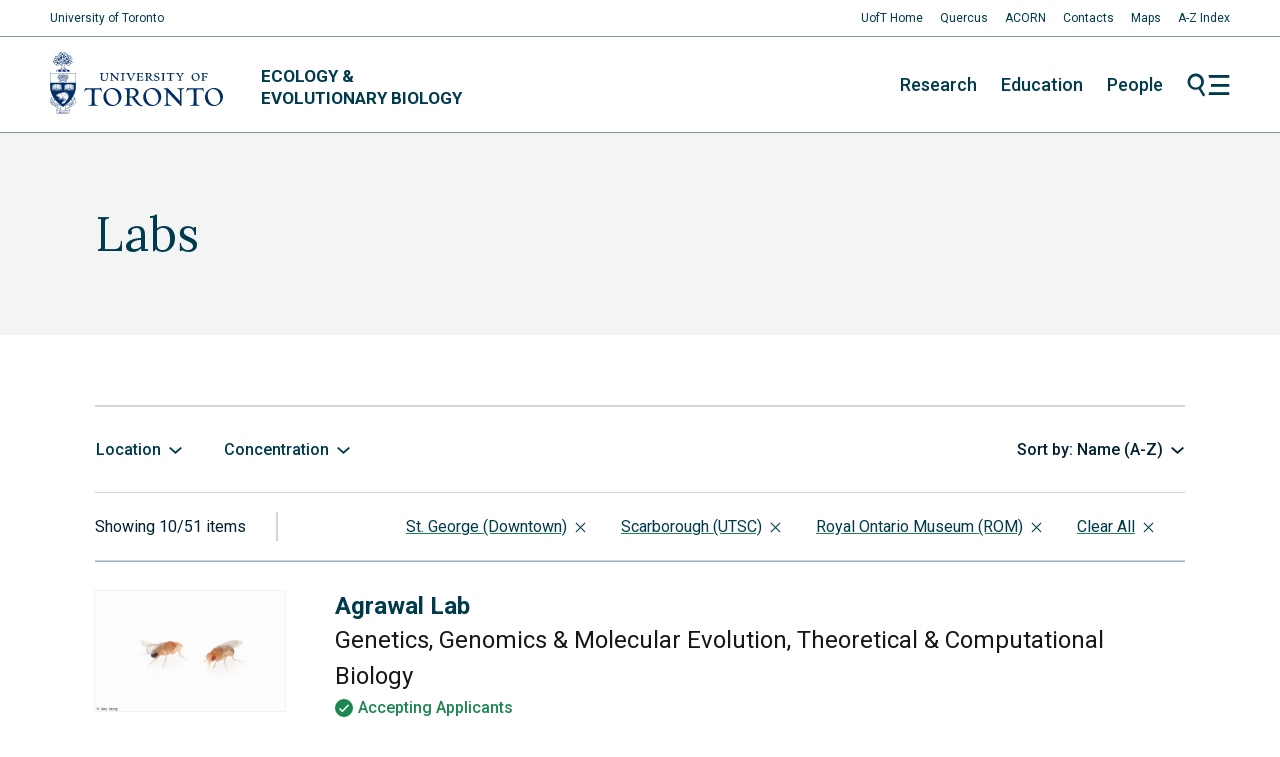

--- FILE ---
content_type: text/html; charset=UTF-8
request_url: https://eeb.utoronto.ca/lab/?location%5B%5D=st-george&location%5B%5D=utsc&location%5B%5D=rom
body_size: 7024
content:
<!doctype html>
<!--[if lte IE 6]>
<html class="is-ie is-lte-ie9 is-lte-ie8 is-lte-ie7 is-lte-ie6" lang="en-CA">
<![endif]-->
<!--[if IE 7]>
<html class="is-ie is-lte-ie9 is-lte-ie8 is-lte-ie7" lang="en-CA">
<![endif]-->
<!--[if IE 8]>
<html class="is-ie is-lte-ie9 is-lte-ie8" lang="en-CA">
<![endif]-->
<!--[if IE 9]>
<html class="is-ie is-lte-ie9" lang="en-CA">
<![endif]-->
<!--[if !IE]><!-->
<html lang="en-CA">
<!--<![endif]-->
<head>
	<meta charset="UTF-8" />
	<meta name="viewport" content="width=device-width, initial-scale=1" />
	<meta name='robots' content='index, follow, max-image-preview:large, max-snippet:-1, max-video-preview:-1' />

	<!-- This site is optimized with the Yoast SEO plugin v26.7 - https://yoast.com/wordpress/plugins/seo/ -->
	<title>Labs &#8211; Ecology &amp; Evolutionary Biology</title>
	<link rel="canonical" href="https://eeb.utoronto.ca/location/rom/" />
	<link rel="next" href="https://eeb.utoronto.ca/location/rom/page/2/" />
	<meta property="og:locale" content="en_US" />
	<meta property="og:type" content="website" />
	<meta property="og:url" content="https://eeb.utoronto.ca/location/rom/" />
	<meta property="og:site_name" content="Ecology &amp; Evolutionary Biology" />
	<meta name="twitter:card" content="summary_large_image" />
	<script type="application/ld+json" class="yoast-schema-graph">{"@context":"https://schema.org","@graph":[{"@type":"CollectionPage","@id":"https://eeb.utoronto.ca/location/rom/","url":"https://eeb.utoronto.ca/location/rom/","name":"","isPartOf":{"@id":"https://eeb.utoronto.ca/#website"},"primaryImageOfPage":{"@id":"https://eeb.utoronto.ca/location/rom/#primaryimage"},"image":{"@id":"https://eeb.utoronto.ca/location/rom/#primaryimage"},"thumbnailUrl":"https://eeb.utoronto.ca/wp-content/uploads/2020/09/AMY_4845-scaled.jpg","inLanguage":"en-CA"},{"@type":"ImageObject","inLanguage":"en-CA","@id":"https://eeb.utoronto.ca/location/rom/#primaryimage","url":"https://eeb.utoronto.ca/wp-content/uploads/2020/09/AMY_4845-scaled.jpg","contentUrl":"https://eeb.utoronto.ca/wp-content/uploads/2020/09/AMY_4845-scaled.jpg","width":2560,"height":1700,"caption":"Photo by Amy Wong"},{"@type":"WebSite","@id":"https://eeb.utoronto.ca/#website","url":"https://eeb.utoronto.ca/","name":"Ecology & Evolutionary Biology","description":"University of Toronto","potentialAction":[{"@type":"SearchAction","target":{"@type":"EntryPoint","urlTemplate":"https://eeb.utoronto.ca/?s={search_term_string}"},"query-input":{"@type":"PropertyValueSpecification","valueRequired":true,"valueName":"search_term_string"}}],"inLanguage":"en-CA"}]}</script>
	<!-- / Yoast SEO plugin. -->


<link rel='stylesheet' id='eeb-theme-css' href='https://eeb.utoronto.ca/wp-content/themes/eeb/assets/css/theme.css?ver=1724353097' type='text/css' media='all' />
<link rel='stylesheet' id='eeb-print-css' href='https://eeb.utoronto.ca/wp-content/themes/eeb/assets/css/print.css?ver=1724353097' type='text/css' media='print' />
<script type="text/javascript" src="https://eeb.utoronto.ca/wp-content/themes/eeb/assets/js/lib/modernizr.min.js?ver=6.9" id="modernizr-js"></script>
<script type="text/javascript" src="https://eeb.utoronto.ca/wp-includes/js/jquery/jquery.min.js?ver=3.7.1" id="jquery-core-js"></script>
<script type="text/javascript" src="https://eeb.utoronto.ca/wp-content/themes/eeb/assets/js/lib/custom-a11y-select.min.js?ver=6.9" id="custom-a11y-select-js"></script>
<script type="text/javascript" src="https://eeb.utoronto.ca/wp-content/themes/eeb/assets/js/lib/datepicker.min.js?ver=6.9" id="fengyuanchen-datepicker-js"></script>
<script type="text/javascript" src="https://cdnjs.cloudflare.com/ajax/libs/jquery-easing/1.4.1/jquery.easing.min.js?ver=6.9" id="jquery-easing-js"></script>
<script type="text/javascript" src="https://cdnjs.cloudflare.com/ajax/libs/moment.js/2.29.0/moment.min.js?ver=6.9" id="momentjs-js"></script>
<script type="text/javascript" src="https://maps.googleapis.com/maps/api/js?key=AIzaSyBOBTX1hj31H7y7tCe8vu38172BDBkJ-18&amp;ver=6.9" id="google-maps-js"></script>
	<link rel="apple-touch-icon" sizes="180x180" href="https://eeb.utoronto.ca/wp-content/plugins/eeb-branding/apple-touch-icon.png">
	<link rel="icon" type="image/png" sizes="32x32" href="https://eeb.utoronto.ca/wp-content/plugins/eeb-branding/favicon-32x32.png">
	<link rel="icon" type="image/png" sizes="16x16" href="https://eeb.utoronto.ca/wp-content/plugins/eeb-branding/favicon-16x16.png">
	<link rel="manifest" href="https://eeb.utoronto.ca/wp-content/plugins/eeb-branding/site.webmanifest">
	<link rel="mask-icon" href="https://eeb.utoronto.ca/wp-content/plugins/eeb-branding/safari-pinned-tab.svg" color="#00354d">
	<link rel="shortcut icon" href="https://eeb.utoronto.ca/wp-content/plugins/eeb-branding/favicon.ico">
	<meta name="msapplication-TileColor" content="#00354d">
	<meta name="msapplication-config" content="https://eeb.utoronto.ca/wp-content/plugins/eeb-branding/browserconfig.xml">
	<meta name="theme-color" content="#ffffff">
	
		<!-- GA Google Analytics @ https://m0n.co/ga -->
		<script>
			(function(i,s,o,g,r,a,m){i['GoogleAnalyticsObject']=r;i[r]=i[r]||function(){
			(i[r].q=i[r].q||[]).push(arguments)},i[r].l=1*new Date();a=s.createElement(o),
			m=s.getElementsByTagName(o)[0];a.async=1;a.src=g;m.parentNode.insertBefore(a,m)
			})(window,document,'script','https://www.google-analytics.com/analytics.js','ga');
			ga('create', 'UA-19801821-1', 'auto');
			ga('send', 'pageview');
		</script>

	<meta name="google-site-verification" content="z0WGDFekSf4Dki7ozO1yTDYFMFosJXKg4x4zscNkXzw" />

<!-- Google tag (gtag.js) -->
<script async src="https://www.googletagmanager.com/gtag/js?id=G-619FZY5HED"></script>
<script>
  window.dataLayer = window.dataLayer || [];
  function gtag(){dataLayer.push(arguments);}
  gtag('js', new Date());

  gtag('config', 'G-619FZY5HED');
</script>
<link rel="icon" href="https://eeb.utoronto.ca/wp-content/plugins/eeb-branding/favicon-32x32.png" sizes="32x32" />
<link rel="icon" href="https://eeb.utoronto.ca/wp-content/plugins/eeb-branding/favicon-32x32.png" sizes="192x192" />
<link rel="apple-touch-icon" href="https://eeb.utoronto.ca/wp-content/plugins/eeb-branding/favicon-32x32.png" />
<meta name="msapplication-TileImage" content="https://eeb.utoronto.ca/wp-content/plugins/eeb-branding/favicon-32x32.png" />
</head>
<body class="archive post-type-archive post-type-archive-lab wp-theme-eeb no-js">
	<a href="#content" class="skip-to-content">Skip to content</a>
		<script>
		try {
			document.body.classList.toggle( 'use-observer', typeof IntersectionObserver !== 'undefined' );
		} catch {
			// do nothing
		}
	</script>
	
	<header id="header" role="banner">
		<div class="wrapper">
			<h1 class="logo-wrapper">
				<a href="https://utoronto.ca/" target="_blank" class="uoft-logo"><img src="https://eeb.utoronto.ca/wp-content/themes/eeb/assets/img/uoft-logo-navy.svg" alt="University of Toronto"/></a>
				<a href="https://eeb.utoronto.ca" class="wordmark">Ecology &amp;
				<br> Evolutionary Biology</a>
			</h1>

			<nav class="navigation" aria-label="Main">
				<ul id="menu-sections" class="menu"><li id="menu-item-295" class="menu-item menu-item-type-post_type menu-item-object-page menu-item-295"><a href="https://eeb.utoronto.ca/research/">Research</a></li>
<li id="menu-item-296" class="menu-item menu-item-type-post_type menu-item-object-page menu-item-296"><a href="https://eeb.utoronto.ca/education/">Education</a></li>
<li id="menu-item-297" class="menu-item menu-item-type-post_type menu-item-object-page menu-item-297"><a href="https://eeb.utoronto.ca/people/">People</a></li>
</ul>
				<a href="#flyout" rel="toggle" class="toggle icon icon-menu-combo">Menu</a>
			</nav>
		</div>
	</header>

	<nav id="flyout" aria-label="Extended">
		<button class="toggle icon icon-close" data-toggle="flyout">Close</button>

		<div id="flyout-search" class="flyout-header">
			<form action="https://eeb.utoronto.ca" method="get" class="search-bar is-rounded container">
				<label for="flyout_search" class="screen-reader-text">Enter search terms</label>
				<input type="search" id="flyout_search" placeholder="Enter search terms" name="s" value="" required />
				<button type="submit">Search</button>
			</form>
		</div>

		<div id="flyout-navigation" class="flyout-section container">
			<ul id="menu-sections-detail" class="menu primary"><li id="menu-item-280" class="menu-item menu-item-type-post_type menu-item-object-page menu-item-has-children menu-item-280"><a href="https://eeb.utoronto.ca/research/">Research</a>
<div class="wrapper"><ul class="sub-menu">
	<li id="menu-item-281" class="menu-item menu-item-type-post_type menu-item-object-page current-menu-item menu-item-281"><a href="https://eeb.utoronto.ca/research/labs/">Labs</a></li>
	<li id="menu-item-16517" class="menu-item menu-item-type-post_type menu-item-object-page menu-item-16517"><a href="https://eeb.utoronto.ca/awards-recognitions/">Awards &#038; Recognitions</a></li>
	<li id="menu-item-283" class="menu-item menu-item-type-post_type menu-item-object-page menu-item-283"><a href="https://eeb.utoronto.ca/research/publications/">Publications</a></li>
	<li id="menu-item-282" class="menu-item menu-item-type-post_type menu-item-object-page menu-item-282"><a href="https://eeb.utoronto.ca/research/facilities-centres/">Facilities &amp; Centres</a></li>
</ul></div>
</li>
<li id="menu-item-284" class="menu-item menu-item-type-post_type menu-item-object-page menu-item-has-children menu-item-284"><a href="https://eeb.utoronto.ca/education/">Education</a>
<div class="wrapper"><ul class="sub-menu">
	<li id="menu-item-285" class="menu-item menu-item-type-post_type menu-item-object-page menu-item-285"><a href="https://eeb.utoronto.ca/education/undergraduate/">Undergraduate</a></li>
	<li id="menu-item-286" class="menu-item menu-item-type-post_type menu-item-object-page menu-item-286"><a href="https://eeb.utoronto.ca/education/graduate/">Graduate</a></li>
</ul></div>
</li>
<li id="menu-item-288" class="menu-item menu-item-type-post_type menu-item-object-page menu-item-has-children menu-item-288"><a href="https://eeb.utoronto.ca/people/">People</a>
<div class="wrapper"><ul class="sub-menu">
	<li id="menu-item-5394" class="menu-item menu-item-type-post_type menu-item-object-page menu-item-5394"><a href="https://eeb.utoronto.ca/people/faculty/">Faculty</a></li>
	<li id="menu-item-5391" class="menu-item menu-item-type-post_type menu-item-object-page menu-item-5391"><a href="https://eeb.utoronto.ca/people/grad-students/">Grad Students</a></li>
	<li id="menu-item-5392" class="menu-item menu-item-type-post_type menu-item-object-page menu-item-5392"><a href="https://eeb.utoronto.ca/people/postdoctoral-fellows/">Postdoctoral Fellows</a></li>
	<li id="menu-item-5393" class="menu-item menu-item-type-post_type menu-item-object-page menu-item-5393"><a href="https://eeb.utoronto.ca/people/staff/">Staff</a></li>
</ul></div>
</li>
</ul>
			<ul id="menu-pages" class="menu secondary"><li id="menu-item-289" class="menu-item menu-item-type-post_type menu-item-object-page menu-item-289"><a href="https://eeb.utoronto.ca/about/">About</a></li>
<li id="menu-item-290" class="menu-item menu-item-type-post_type menu-item-object-page menu-item-290"><a href="https://eeb.utoronto.ca/events/">Events</a></li>
<li id="menu-item-291" class="menu-item menu-item-type-post_type menu-item-object-page current_page_parent menu-item-291"><a href="https://eeb.utoronto.ca/newsroom/">Newsroom</a></li>
<li id="menu-item-12571" class="menu-item menu-item-type-post_type menu-item-object-page menu-item-12571"><a href="https://eeb.utoronto.ca/resources/">Resources</a></li>
<li id="menu-item-292" class="menu-item menu-item-type-post_type menu-item-object-page menu-item-292"><a href="https://eeb.utoronto.ca/employment-2/">Employment</a></li>
<li id="menu-item-293" class="menu-item menu-item-type-post_type menu-item-object-page menu-item-293"><a href="https://eeb.utoronto.ca/contact/">Contact Us</a></li>
<li id="menu-item-294" class="menu-item menu-item-type-post_type menu-item-object-page menu-item-294"><a href="https://eeb.utoronto.ca/support-us/">Support Us</a></li>
<li id="menu-item-20503" class="menu-item menu-item-type-post_type menu-item-object-page menu-item-20503"><a href="https://eeb.utoronto.ca/equity-diversity-inclusion/">Equity, Diversity &#038; Inclusion</a></li>
</ul>		</div>

		<div id="flyout-newsletter" class="flyout-section container">
			
<div class="secondary">
	<h2 class="newsletter__header">EEB Quarterly</h2>

		<nav class="social-links">
					<a href="https://twitter.com/eebtoronto" target="_blank" rel="me nofollow" class="social-link icon icon-twitter">Twitter</a>
			</nav>
</div>

<div class="primary">
	<p class="newsletter__description">Stay up to date with the latest Ecology and Evolutionary Biology related news, stories, exclusive photos and updates from our graduate students.</p>
	<div class="wp-block-button is-style-c2a">
		<a href="https://theeebquarterly.github.io/" target="_blank" rel="noopener nofollow" class="wp-block-button__link">Check out The EEB Quarterly</a>
	</div>
</div>
		</div>
	</nav>

	<main id="content" tabindex="-1" class="page-content contains">
									<header class="page-header alignfull contains">
	<h1 class="page-header__title">Labs</h1>
</header>
			
					
		
		<hr id="directory">

		<form action="https://eeb.utoronto.ca/research/labs/#directory" method="get" class="directory-controls">
			
							<div class="directory-controls__filters">
											<fieldset id="filter_lab_location" class="directory-controls__field dropdown-control">
							<legend class="dropdown-control__label">Location</legend>
							<div class="dropdown-control__flyout">
								<div class="dropdown-control__flyout-content">
																			<label class="check-input-control">
											<input type="checkbox" name="location[]" value="st-george"  checked='checked' />
											St. George (Downtown)										</label>
																			<label class="check-input-control">
											<input type="checkbox" name="location[]" value="utm"  />
											Mississauga (UTM)										</label>
																			<label class="check-input-control">
											<input type="checkbox" name="location[]" value="utsc"  checked='checked' />
											Scarborough (UTSC)										</label>
																			<label class="check-input-control">
											<input type="checkbox" name="location[]" value="rom"  checked='checked' />
											Royal Ontario Museum (ROM)										</label>
																			<label class="check-input-control">
											<input type="checkbox" name="location[]" value="government-affiliations"  />
											Government Affiliations										</label>
																			<label class="check-input-control">
											<input type="checkbox" name="location[]" value="cross-appointment"  />
											Cross-Appointment										</label>
																	</div>
								<button type="submit" class="button">Apply</button>
							</div>
						</fieldset>
																<fieldset id="filter_lab_concentration" class="directory-controls__field dropdown-control">
							<legend class="dropdown-control__label">Concentration</legend>
							<div class="dropdown-control__flyout">
								<div class="dropdown-control__flyout-content">
																			<label class="check-input-control">
											<input type="checkbox" name="concentration[]" value="genetics-genomics-molecular-evolution"  />
											Genetics, Genomics &amp; Molecular Evolution										</label>
																			<label class="check-input-control">
											<input type="checkbox" name="concentration[]" value="integrative-biology"  />
											Integrative Biology										</label>
																			<label class="check-input-control">
											<input type="checkbox" name="concentration[]" value="conservation-biology"  />
											Conservation Biology										</label>
																			<label class="check-input-control">
											<input type="checkbox" name="concentration[]" value="biodiversity-systematics"  />
											Biodiversity &amp; Systematics										</label>
																			<label class="check-input-control">
											<input type="checkbox" name="concentration[]" value="disease-ecology-and-evolutionary-biology"  />
											Disease Ecology and Evolutionary Biology										</label>
																			<label class="check-input-control">
											<input type="checkbox" name="concentration[]" value="ecology-of-populations-communities-ecosystems"  />
											Ecology of Populations, Communities &amp; Ecosystems										</label>
																			<label class="check-input-control">
											<input type="checkbox" name="concentration[]" value="theoretical-computational-biology"  />
											Theoretical &amp; Computational Biology										</label>
																	</div>
								<button type="submit" class="button">Apply</button>
							</div>
						</fieldset>
									</div>
			
			<div class="directory-controls__options">
				<label class="directory-controls__field select-control">
					<span class="screen-reader-text">Sort by</span>
					<select name="order" class="dropdown autosubmit" data-label="Sort by:">
													<option value="title|asc"  selected='selected'>Name (A-Z)</option>
													<option value="title|desc" >Name (Z-A)</option>
											</select>
				</label>

				<div class="hide-if-js">
					<button type="submit" class="button">Apply</button>
				</div>
			</div>
		</form>

		<div class="directory__meta">
			<div class="directory__count">Showing 10/51 items</div>

			<div class="directory-filter-tag-group"><a href="/lab/?location%5B%5D=utsc&amp;location%5B%5D=rom#filters" class="directory-filter-tag">St. George (Downtown)</a> <a href="/lab/?location%5B%5D=st-george&amp;location%5B%5D=rom#filters" class="directory-filter-tag">Scarborough (UTSC)</a> <a href="/lab/?location%5B%5D=st-george&amp;location%5B%5D=utsc#filters" class="directory-filter-tag">Royal Ontario Museum (ROM)</a> <a href="/lab/?location=all" class="directory-filter-tag">Clear All</a></div>		</div>

					<figure class="lab-preview">
	<div class="lab-preview__poster">
		<img width="530" height="352" src="https://eeb.utoronto.ca/wp-content/uploads/2020/09/AMY_4845-scaled-530x352.jpg" class="attachment-medium size-medium wp-post-image" alt="" decoding="async" fetchpriority="high" srcset="https://eeb.utoronto.ca/wp-content/uploads/2020/09/AMY_4845-scaled-530x352.jpg 530w, https://eeb.utoronto.ca/wp-content/uploads/2020/09/AMY_4845-scaled-1090x724.jpg 1090w, https://eeb.utoronto.ca/wp-content/uploads/2020/09/AMY_4845-scaled-150x100.jpg 150w, https://eeb.utoronto.ca/wp-content/uploads/2020/09/AMY_4845-scaled-768x510.jpg 768w, https://eeb.utoronto.ca/wp-content/uploads/2020/09/AMY_4845-scaled-1536x1020.jpg 1536w, https://eeb.utoronto.ca/wp-content/uploads/2020/09/AMY_4845-scaled-2048x1360.jpg 2048w, https://eeb.utoronto.ca/wp-content/uploads/2020/09/AMY_4845-scaled-200x133.jpg 200w" sizes="(max-width: 530px) 100vw, 530px" />	</div>
	<figcaption class="lab-preview__summary">
		<h3 class="lab-preview__title"><a href="http://agrawal.eeb.utoronto.ca/" target="_blank" rel="noopener nofollow">Agrawal Lab</a></h3>
		<p>Genetics, Genomics &amp; Molecular Evolution, Theoretical &amp; Computational Biology</p>
					<p class="flag flag--success">Accepting Applicants</p>
			</figcaption>
</figure>
					<figure class="lab-preview">
	<div class="lab-preview__poster">
		<img width="530" height="138" src="https://eeb.utoronto.ca/wp-content/uploads/2020/09/Andrade-Lab-530x138.jpg" class="attachment-medium size-medium wp-post-image" alt="" decoding="async" srcset="https://eeb.utoronto.ca/wp-content/uploads/2020/09/Andrade-Lab-530x138.jpg 530w, https://eeb.utoronto.ca/wp-content/uploads/2020/09/Andrade-Lab-150x39.jpg 150w, https://eeb.utoronto.ca/wp-content/uploads/2020/09/Andrade-Lab-768x200.jpg 768w, https://eeb.utoronto.ca/wp-content/uploads/2020/09/Andrade-Lab-200x52.jpg 200w, https://eeb.utoronto.ca/wp-content/uploads/2020/09/Andrade-Lab.jpg 1000w" sizes="(max-width: 530px) 100vw, 530px" />	</div>
	<figcaption class="lab-preview__summary">
		<h3 class="lab-preview__title"><a href="https://www.utsc.utoronto.ca/labs/andrade/" target="_blank" rel="noopener nofollow">Andrade Lab</a></h3>
		<p>Integrative Biology</p>			</figcaption>
</figure>
					<figure class="lab-preview">
	<div class="lab-preview__poster">
		<img width="398" height="530" src="https://eeb.utoronto.ca/wp-content/uploads/2022/02/IA_Triglyceride_BCA-e1645656604122-398x530.jpg" class="attachment-medium size-medium wp-post-image" alt="" decoding="async" srcset="https://eeb.utoronto.ca/wp-content/uploads/2022/02/IA_Triglyceride_BCA-e1645656604122-398x530.jpg 398w, https://eeb.utoronto.ca/wp-content/uploads/2022/02/IA_Triglyceride_BCA-e1645656604122-818x1090.jpg 818w, https://eeb.utoronto.ca/wp-content/uploads/2022/02/IA_Triglyceride_BCA-e1645656604122-113x150.jpg 113w, https://eeb.utoronto.ca/wp-content/uploads/2022/02/IA_Triglyceride_BCA-e1645656604122-768x1024.jpg 768w, https://eeb.utoronto.ca/wp-content/uploads/2022/02/IA_Triglyceride_BCA-e1645656604122-1152x1536.jpg 1152w, https://eeb.utoronto.ca/wp-content/uploads/2022/02/IA_Triglyceride_BCA-e1645656604122-1536x2048.jpg 1536w, https://eeb.utoronto.ca/wp-content/uploads/2022/02/IA_Triglyceride_BCA-e1645656604122-150x200.jpg 150w, https://eeb.utoronto.ca/wp-content/uploads/2022/02/IA_Triglyceride_BCA-e1645656604122-1440x1920.jpg 1440w, https://eeb.utoronto.ca/wp-content/uploads/2022/02/IA_Triglyceride_BCA-e1645656604122-scaled.jpg 1920w" sizes="(max-width: 398px) 100vw, 398px" />	</div>
	<figcaption class="lab-preview__summary">
		<h3 class="lab-preview__title"><a href="https://www.anreiterlab.com/" target="_blank" rel="noopener nofollow">Anreiter Lab</a></h3>
		<p>Genetics, Genomics &amp; Molecular Evolution; Integrative Biology</p>					<p class="flag flag--success">Accepting Applicants</p>
			</figcaption>
</figure>
					<figure class="lab-preview">
	<div class="lab-preview__poster">
		<img width="530" height="313" src="https://eeb.utoronto.ca/wp-content/uploads/2020/10/George-Arhonditsis-Lab-530x313.jpg" class="attachment-medium size-medium wp-post-image" alt="" decoding="async" loading="lazy" srcset="https://eeb.utoronto.ca/wp-content/uploads/2020/10/George-Arhonditsis-Lab-530x313.jpg 530w, https://eeb.utoronto.ca/wp-content/uploads/2020/10/George-Arhonditsis-Lab-1090x644.jpg 1090w, https://eeb.utoronto.ca/wp-content/uploads/2020/10/George-Arhonditsis-Lab-150x89.jpg 150w, https://eeb.utoronto.ca/wp-content/uploads/2020/10/George-Arhonditsis-Lab-768x454.jpg 768w, https://eeb.utoronto.ca/wp-content/uploads/2020/10/George-Arhonditsis-Lab-200x118.jpg 200w, https://eeb.utoronto.ca/wp-content/uploads/2020/10/George-Arhonditsis-Lab.jpg 1317w" sizes="(max-width: 530px) 100vw, 530px" />	</div>
	<figcaption class="lab-preview__summary">
		<h3 class="lab-preview__title"><a href="https://www.utsc.utoronto.ca/~georgea/index.html" target="_blank" rel="noopener nofollow">Arhonditsis Ecological Modelling Lab</a></h3>
		<p>Ecology of Populations, Communities &amp; Ecosystems; Theoretical &amp; Computational Biology</p>					<p class="flag flag--success">Accepting Applicants</p>
			</figcaption>
</figure>
					<figure class="lab-preview">
	<div class="lab-preview__poster">
		<img width="530" height="334" src="https://eeb.utoronto.ca/wp-content/uploads/2021/11/noto_closeup-copy-530x334.webp" class="attachment-medium size-medium wp-post-image" alt="" decoding="async" loading="lazy" srcset="https://eeb.utoronto.ca/wp-content/uploads/2021/11/noto_closeup-copy-530x334.webp 530w, https://eeb.utoronto.ca/wp-content/uploads/2021/11/noto_closeup-copy-150x94.webp 150w, https://eeb.utoronto.ca/wp-content/uploads/2021/11/noto_closeup-copy-200x126.webp 200w, https://eeb.utoronto.ca/wp-content/uploads/2021/11/noto_closeup-copy.webp 702w" sizes="(max-width: 530px) 100vw, 530px" />	</div>
	<figcaption class="lab-preview__summary">
		<h3 class="lab-preview__title"><a href="https://celinabaines.wordpress.com" target="_blank" rel="noopener nofollow">Baines Lab</a></h3>
		<p>Ecology of Populations, Communities &amp; Ecosystems</p>					<p class="flag flag--success">Accepting Applicants</p>
			</figcaption>
</figure>
					<figure class="lab-preview">
	<div class="lab-preview__poster">
		<img width="530" height="349" src="https://eeb.utoronto.ca/wp-content/uploads/2020/07/DSC07498-scaled-530x349.jpg" class="attachment-medium size-medium wp-post-image" alt="" decoding="async" loading="lazy" srcset="https://eeb.utoronto.ca/wp-content/uploads/2020/07/DSC07498-scaled-530x349.jpg 530w, https://eeb.utoronto.ca/wp-content/uploads/2020/07/DSC07498-scaled-1090x719.jpg 1090w, https://eeb.utoronto.ca/wp-content/uploads/2020/07/DSC07498-scaled-150x99.jpg 150w, https://eeb.utoronto.ca/wp-content/uploads/2020/07/DSC07498-scaled-768x506.jpg 768w, https://eeb.utoronto.ca/wp-content/uploads/2020/07/DSC07498-scaled-1536x1013.jpg 1536w, https://eeb.utoronto.ca/wp-content/uploads/2020/07/DSC07498-scaled-2048x1350.jpg 2048w, https://eeb.utoronto.ca/wp-content/uploads/2020/07/DSC07498-scaled-200x132.jpg 200w" sizes="(max-width: 530px) 100vw, 530px" />	</div>
	<figcaption class="lab-preview__summary">
		<h3 class="lab-preview__title"><a href="http://barrett.eeb.utoronto.ca" target="_blank" rel="noopener nofollow">Barrett Lab</a></h3>
		<p>Ecology of Populations, Communities &amp; Ecosystems, Genetics, Genomics &amp; Molecular Evolution</p>
			</figcaption>
</figure>
					<figure class="lab-preview">
	<div class="lab-preview__poster">
		<img width="530" height="353" src="https://eeb.utoronto.ca/wp-content/uploads/2020/03/Patrick-Moldowan-Red-tailed-Tropicbird_Mauritius_PD-Moldowan-scaled-530x353.jpeg" class="attachment-medium size-medium wp-post-image" alt="" decoding="async" loading="lazy" srcset="https://eeb.utoronto.ca/wp-content/uploads/2020/03/Patrick-Moldowan-Red-tailed-Tropicbird_Mauritius_PD-Moldowan-scaled-530x353.jpeg 530w, https://eeb.utoronto.ca/wp-content/uploads/2020/03/Patrick-Moldowan-Red-tailed-Tropicbird_Mauritius_PD-Moldowan-scaled-1090x727.jpeg 1090w, https://eeb.utoronto.ca/wp-content/uploads/2020/03/Patrick-Moldowan-Red-tailed-Tropicbird_Mauritius_PD-Moldowan-scaled-150x100.jpeg 150w, https://eeb.utoronto.ca/wp-content/uploads/2020/03/Patrick-Moldowan-Red-tailed-Tropicbird_Mauritius_PD-Moldowan-scaled-768x512.jpeg 768w, https://eeb.utoronto.ca/wp-content/uploads/2020/03/Patrick-Moldowan-Red-tailed-Tropicbird_Mauritius_PD-Moldowan-scaled-1536x1024.jpeg 1536w, https://eeb.utoronto.ca/wp-content/uploads/2020/03/Patrick-Moldowan-Red-tailed-Tropicbird_Mauritius_PD-Moldowan-scaled-2048x1366.jpeg 2048w, https://eeb.utoronto.ca/wp-content/uploads/2020/03/Patrick-Moldowan-Red-tailed-Tropicbird_Mauritius_PD-Moldowan-scaled-200x133.jpeg 200w" sizes="(max-width: 530px) 100vw, 530px" />	</div>
	<figcaption class="lab-preview__summary">
		<h3 class="lab-preview__title"><a href="https://chang.eeb.utoronto.ca/" target="_blank" rel="noopener nofollow">Belinda Chang Lab</a></h3>
		<p>Genetics, Genomics &amp; Molecular Evolution, Theoretical &amp; Computational Biology</p>
					<p class="flag flag--success">Accepting Applicants</p>
			</figcaption>
</figure>
					<figure class="lab-preview">
	<div class="lab-preview__poster">
		<img width="530" height="168" src="https://eeb.utoronto.ca/wp-content/uploads/2021/09/toothpicks-530x168.jpeg" class="attachment-medium size-medium wp-post-image" alt="" decoding="async" loading="lazy" srcset="https://eeb.utoronto.ca/wp-content/uploads/2021/09/toothpicks-530x168.jpeg 530w, https://eeb.utoronto.ca/wp-content/uploads/2021/09/toothpicks-1090x346.jpeg 1090w, https://eeb.utoronto.ca/wp-content/uploads/2021/09/toothpicks-150x48.jpeg 150w, https://eeb.utoronto.ca/wp-content/uploads/2021/09/toothpicks-768x244.jpeg 768w, https://eeb.utoronto.ca/wp-content/uploads/2021/09/toothpicks-200x64.jpeg 200w, https://eeb.utoronto.ca/wp-content/uploads/2021/09/toothpicks.jpeg 1102w" sizes="(max-width: 530px) 100vw, 530px" />	</div>
	<figcaption class="lab-preview__summary">
		<h3 class="lab-preview__title"><a href="https://meganbontrager.github.io/" target="_blank" rel="noopener nofollow">Bontrager Lab</a></h3>
		<p>Conservation Biology; Ecology of Populations, Communities &amp; Ecosystems; Genetics, Genomics &amp; Molecular Evolution</p>					<p class="flag flag--success">Accepting Applicants</p>
			</figcaption>
</figure>
					<figure class="lab-preview">
	<div class="lab-preview__poster">
		<img width="530" height="148" src="https://eeb.utoronto.ca/wp-content/uploads/2022/01/Screenshot-2023-12-13-at-2.37.53-PM-530x148.png" class="attachment-medium size-medium wp-post-image" alt="" decoding="async" loading="lazy" srcset="https://eeb.utoronto.ca/wp-content/uploads/2022/01/Screenshot-2023-12-13-at-2.37.53-PM-530x148.png 530w, https://eeb.utoronto.ca/wp-content/uploads/2022/01/Screenshot-2023-12-13-at-2.37.53-PM-1090x305.png 1090w, https://eeb.utoronto.ca/wp-content/uploads/2022/01/Screenshot-2023-12-13-at-2.37.53-PM-150x42.png 150w, https://eeb.utoronto.ca/wp-content/uploads/2022/01/Screenshot-2023-12-13-at-2.37.53-PM-768x215.png 768w, https://eeb.utoronto.ca/wp-content/uploads/2022/01/Screenshot-2023-12-13-at-2.37.53-PM-1536x430.png 1536w, https://eeb.utoronto.ca/wp-content/uploads/2022/01/Screenshot-2023-12-13-at-2.37.53-PM-2048x573.png 2048w, https://eeb.utoronto.ca/wp-content/uploads/2022/01/Screenshot-2023-12-13-at-2.37.53-PM-200x56.png 200w, https://eeb.utoronto.ca/wp-content/uploads/2022/01/Screenshot-2023-12-13-at-2.37.53-PM-1920x538.png 1920w" sizes="(max-width: 530px) 100vw, 530px" />	</div>
	<figcaption class="lab-preview__summary">
		<h3 class="lab-preview__title"><a href="https://sorenbrothers.weebly.com/" target="_blank" rel="noopener nofollow">Brothers Lab: Climate Change Limnology Research Group</a></h3>
		<p>Conservation Biology; Ecology of Populations, Communities &amp; Ecosystems</p>					<p class="flag flag--success">Accepting Applicants</p>
			</figcaption>
</figure>
					<figure class="lab-preview">
	<div class="lab-preview__poster">
			</div>
	<figcaption class="lab-preview__summary">
		<h3 class="lab-preview__title"><a href="https://www.rom.on.ca/en/collections-research/rom-staff/jean-bernard-caron" target="_blank" rel="noopener nofollow">Caron Lab</a></h3>
		<p>Biodiversity &amp; Systematics; Ecology of Populations, Communities &amp; Ecosystems</p>					<p class="flag flag--success">Accepting Applicants</p>
			</figcaption>
</figure>
		
		
	<nav class="navigation pagination" aria-label="Archive">
		<h2 class="screen-reader-text">Archive navigation</h2>
		<div class="nav-links"><span class="first page-numbers">Start</span>
<span class="prev page-numbers">Previous</span>
<span aria-current="page" class="page-numbers current">1</span>
<a class="page-numbers" href="https://eeb.utoronto.ca/lab/page/2/?location%5B0%5D=st-george&#038;location%5B1%5D=utsc&#038;location%5B2%5D=rom#directory">2</a>
<a class="page-numbers" href="https://eeb.utoronto.ca/lab/page/3/?location%5B0%5D=st-george&#038;location%5B1%5D=utsc&#038;location%5B2%5D=rom#directory">3</a>
<span class="page-numbers dots">&hellip;</span>
<a class="page-numbers" href="https://eeb.utoronto.ca/lab/page/6/?location%5B0%5D=st-george&#038;location%5B1%5D=utsc&#038;location%5B2%5D=rom#directory">6</a>
<a class="next page-numbers" href="https://eeb.utoronto.ca/lab/page/2/?location%5B0%5D=st-george&#038;location%5B1%5D=utsc&#038;location%5B2%5D=rom#directory">Next &raquo;</a>
<a href="https://eeb.utoronto.ca/lab/page/6/?location%5B0%5D=st-george&#038;location%5B1%5D=utsc&#038;location%5B2%5D=rom" class="last page-numbers">End</a></div>
	</nav>	</main>

	<div id="footer" class="contains">
		<aside class="footer-section newsletter">
			
<div class="secondary">
	<h2 class="newsletter__header">EEB Quarterly</h2>

		<nav class="social-links">
					<a href="https://twitter.com/eebtoronto" target="_blank" rel="me nofollow" class="social-link icon icon-twitter">Twitter</a>
			</nav>
</div>

<div class="primary">
	<p class="newsletter__description">Stay up to date with the latest Ecology and Evolutionary Biology related news, stories, exclusive photos and updates from our graduate students.</p>
	<div class="wp-block-button is-style-c2a">
		<a href="https://theeebquarterly.github.io/" target="_blank" rel="noopener nofollow" class="wp-block-button__link">Check out The EEB Quarterly</a>
	</div>
</div>
		</aside>

		<nav class="footer-section navigation" aria-label="Site Map">
			<ul id="menu-sections-detail-1" class="menu primary"><li class="menu-item menu-item-type-post_type menu-item-object-page menu-item-has-children menu-item-280"><a href="https://eeb.utoronto.ca/research/">Research</a>
<div class="wrapper"><ul class="sub-menu">
	<li class="menu-item menu-item-type-post_type menu-item-object-page current-menu-item menu-item-281"><a href="https://eeb.utoronto.ca/research/labs/">Labs</a></li>
	<li class="menu-item menu-item-type-post_type menu-item-object-page menu-item-16517"><a href="https://eeb.utoronto.ca/awards-recognitions/">Awards &#038; Recognitions</a></li>
	<li class="menu-item menu-item-type-post_type menu-item-object-page menu-item-283"><a href="https://eeb.utoronto.ca/research/publications/">Publications</a></li>
	<li class="menu-item menu-item-type-post_type menu-item-object-page menu-item-282"><a href="https://eeb.utoronto.ca/research/facilities-centres/">Facilities &amp; Centres</a></li>
</ul></div>
</li>
<li class="menu-item menu-item-type-post_type menu-item-object-page menu-item-has-children menu-item-284"><a href="https://eeb.utoronto.ca/education/">Education</a>
<div class="wrapper"><ul class="sub-menu">
	<li class="menu-item menu-item-type-post_type menu-item-object-page menu-item-285"><a href="https://eeb.utoronto.ca/education/undergraduate/">Undergraduate</a></li>
	<li class="menu-item menu-item-type-post_type menu-item-object-page menu-item-286"><a href="https://eeb.utoronto.ca/education/graduate/">Graduate</a></li>
</ul></div>
</li>
<li class="menu-item menu-item-type-post_type menu-item-object-page menu-item-has-children menu-item-288"><a href="https://eeb.utoronto.ca/people/">People</a>
<div class="wrapper"><ul class="sub-menu">
	<li class="menu-item menu-item-type-post_type menu-item-object-page menu-item-5394"><a href="https://eeb.utoronto.ca/people/faculty/">Faculty</a></li>
	<li class="menu-item menu-item-type-post_type menu-item-object-page menu-item-5391"><a href="https://eeb.utoronto.ca/people/grad-students/">Grad Students</a></li>
	<li class="menu-item menu-item-type-post_type menu-item-object-page menu-item-5392"><a href="https://eeb.utoronto.ca/people/postdoctoral-fellows/">Postdoctoral Fellows</a></li>
	<li class="menu-item menu-item-type-post_type menu-item-object-page menu-item-5393"><a href="https://eeb.utoronto.ca/people/staff/">Staff</a></li>
</ul></div>
</li>
</ul>
			<ul id="menu-pages-1" class="menu secondary"><li class="menu-item menu-item-type-post_type menu-item-object-page menu-item-289"><a href="https://eeb.utoronto.ca/about/">About</a></li>
<li class="menu-item menu-item-type-post_type menu-item-object-page menu-item-290"><a href="https://eeb.utoronto.ca/events/">Events</a></li>
<li class="menu-item menu-item-type-post_type menu-item-object-page current_page_parent menu-item-291"><a href="https://eeb.utoronto.ca/newsroom/">Newsroom</a></li>
<li class="menu-item menu-item-type-post_type menu-item-object-page menu-item-12571"><a href="https://eeb.utoronto.ca/resources/">Resources</a></li>
<li class="menu-item menu-item-type-post_type menu-item-object-page menu-item-292"><a href="https://eeb.utoronto.ca/employment-2/">Employment</a></li>
<li class="menu-item menu-item-type-post_type menu-item-object-page menu-item-293"><a href="https://eeb.utoronto.ca/contact/">Contact Us</a></li>
<li class="menu-item menu-item-type-post_type menu-item-object-page menu-item-294"><a href="https://eeb.utoronto.ca/support-us/">Support Us</a></li>
<li class="menu-item menu-item-type-post_type menu-item-object-page menu-item-20503"><a href="https://eeb.utoronto.ca/equity-diversity-inclusion/">Equity, Diversity &#038; Inclusion</a></li>
</ul>		</nav>

		<footer class="footer-section legal">
			<div class="secondary">
				<a href="https://utoronto.ca/" target="_blank" class="uoft-logo"><img src="https://eeb.utoronto.ca/wp-content/themes/eeb/assets/img/uoft-logo-white.svg" alt="University of Toronto"/></a>
			</div>

			<div class="primary">
				<p>© University of Toronto</p>
<p><a href="https://eeb.utoronto.ca/">Home</a> | <a href="https://eeb.utoronto.ca/about/">About</a> | <a href="https://eeb.utoronto.ca/contact/">Contact Us</a> | University Switchboard: (416) 978-2011</p>
<p>Department of Ecology and Evolutionary Biology, 25 Willcocks Street, Toronto, Ontario, Canada M5S 3B2</p>
			</div>
		</footer>
	</div>

	<aside id="topbar" role="navigation" aria-label="University">
		<h2 class="menu-title">University of Toronto</h2>

		<div class="wrapper"><ul id="menu-uoft-links" class="menu"><li id="menu-item-273" class="menu-item menu-item-type-custom menu-item-object-custom menu-item-273"><a href="https://www.utoronto.ca/">UofT Home</a></li>
<li id="menu-item-274" class="menu-item menu-item-type-custom menu-item-object-custom menu-item-274"><a href="https://q.utoronto.ca/">Quercus</a></li>
<li id="menu-item-275" class="menu-item menu-item-type-custom menu-item-object-custom menu-item-275"><a href="https://www.acorn.utoronto.ca/">ACORN</a></li>
<li id="menu-item-276" class="menu-item menu-item-type-custom menu-item-object-custom menu-item-276"><a href="https://www.utoronto.ca/contacts">Contacts</a></li>
<li id="menu-item-277" class="menu-item menu-item-type-custom menu-item-object-custom menu-item-277"><a href="http://map.utoronto.ca/">Maps</a></li>
<li id="menu-item-278" class="menu-item menu-item-type-custom menu-item-object-custom menu-item-278"><a href="https://www.utoronto.ca/a-to-z-directory">A-Z Index</a></li>
</ul></div>
		<button class="top-bar-menu-toggle icon icon-chevron-down" type="button"></button>
	</aside>
<script type="speculationrules">
{"prefetch":[{"source":"document","where":{"and":[{"href_matches":"/*"},{"not":{"href_matches":["/wp-*.php","/wp-admin/*","/wp-content/uploads/*","/wp-content/*","/wp-content/plugins/*","/wp-content/themes/eeb/*","/*\\?(.+)"]}},{"not":{"selector_matches":"a[rel~=\"nofollow\"]"}},{"not":{"selector_matches":".no-prefetch, .no-prefetch a"}}]},"eagerness":"conservative"}]}
</script>
		<!-- Integrate Umami -->
		<script async defer
				src="https://cloud.umami.is/script.js"
				data-website-id="24c686fe-3944-4861-8f92-7acea76fa436"
				data-do-not-track=true >
		</script>
		<!-- /Integrate Umami -->
		<script type="text/javascript" id="eeb-theme-js-extra">
/* <![CDATA[ */
var EEB = {"bookings_search_url":"https://eeb.utoronto.ca/wp-json/eeb/bookings/search","bookings_request_url":"https://eeb.utoronto.ca/wp-json/eeb/bookings/request"};
//# sourceURL=eeb-theme-js-extra
/* ]]> */
</script>
<script type="text/javascript" src="https://eeb.utoronto.ca/wp-content/themes/eeb/assets/js/dist/theme.min.js?ver=1724353097" id="eeb-theme-js"></script>
</body>
</html>


--- FILE ---
content_type: application/javascript
request_url: https://eeb.utoronto.ca/wp-content/themes/eeb/assets/js/lib/custom-a11y-select.min.js?ver=6.9
body_size: 1825
content:
!function(){"use strict";
/*! https://github.com/charliethomason/customA11ySelect */var e;(e=jQuery).fn.customA11ySelect=function(t){var s,a="",c=40,o=38,n=32,l=13,i=27,u=33,r=34,d=35,m=36,f=9;return this.each((function(){var s,n=e(this),l=n.attr("id"),g=n.data("label")||"";function h(s){var h=new Array;n.find("option").each((function(){h.push(e(this))}));var C=e('<button type="button" id="'+l+'-button" class="custom-a11yselect-btn" aria-expanded="false" aria-haspopup="true"><span class="custom-a11yselect-text" id="'+l+'-selected"></span><i class="custom-a11yselect-icon icon-carrat-down"></i></button>'),x=e('<ul class="custom-a11yselect-menu" id="'+l+'-menu" role="menu">');g&&C.find(".custom-a11yselect-text").attr("data-label",g);for(var w=0;w<h.length;w++){var k=h[w].attr("data-iconurl")?'<i class="custom-a11yselect-img" style="background-image:url('+h[w].attr("data-iconurl")+')"> </i>'+h[w].text():h[w].text();h[w].is(":selected")?(x.append('<li id="'+l+"-option-"+w+'" class="custom-a11yselect-option custom-a11yselect-focused custom-a11yselect-selected" data-val="'+h[w].val()+'"><button type="button" role="menuitem">'+k+"</button></li>"),C.attr("aria-labelledby",l+"-selected "+l+"-label").attr("aria-activedescendant","custom-a11yselect-"+w),C.find(".custom-a11yselect-text").text(h[w].text())):h[w].is(":disabled")?x.append('<li id="'+l+"-option-"+w+'" class="custom-a11yselect-option custom-a11yselect-disabled" data-val="'+h[w].val()+'" aria-disabled="true"><button type="button" role="menuitem">'+k+"</button></li>"):x.append('<li id="'+l+"-option-"+w+'" class="custom-a11yselect-option" data-val="'+h[w].val()+'"><button type="button" role="menuitem">'+k+"</button></li>")}h.length>5&&x.addClass("custom-a11yselect-overflow"),s.append(C,x),n.is("[data-custom-a11yselect]")||(n.after(s),n.attr("data-custom-a11yselect",l+"-menu")),n.hide(),function(t){var s=t.find(".custom-a11yselect-btn"),n=t.find(".custom-a11yselect-option > button"),l=t.prev("select");s.on("click",(function(t){t.preventDefault(),t.stopPropagation(),""==a&&(v(e(this)),e(this).siblings(".custom-a11yselect-menu").find(".custom-a11yselect-focused > button").trigger("focus"))})),s.on("keydown",(function(t){var s=e(this).siblings(".custom-a11yselect-menu");switch(t.keyCode){case i:t.preventDefault(),b(s);break;case o:case c:t.preventDefault(),t.stopPropagation(),v(e(this)),e(this).siblings(".custom-a11yselect-menu").find(".custom-a11yselect-focused > button").trigger("focus")}})),s.on("keypress",(function(t){y(t.keyCode,e(this).siblings(".custom-a11yselect-menu"))})),n.on("keypress",(function(t){y(t.keyCode,e(this).parents(".custom-a11yselect-menu"))})),n.on("keydown",(function(t){var s=e(this).parent(".custom-a11yselect-option");switch(t.keyCode){case o:t.preventDefault(),t.stopPropagation(),s.prev(".custom-a11yselect-option").children("button").trigger("focus");break;case c:t.preventDefault(),t.stopPropagation(),s.next(".custom-a11yselect-option").children("button").trigger("focus");break;case u:case m:t.preventDefault(),t.stopPropagation(),s.siblings(".custom-a11yselect-option:first").children("button").trigger("focus");break;case r:case d:t.preventDefault(),t.stopPropagation(),s.siblings(".custom-a11yselect-option:last").children("button").trigger("focus");break;case i:t.preventDefault(),b(e(this).parents(".custom-a11yselect-menu"));break;case f:t.preventDefault()}})),n.on("mouseover focus",(function(t){var s=e(this).parents(".custom-a11yselect-menu");s.find(".custom-a11yselect-option.custom-a11yselect-focused").removeClass("custom-a11yselect-focused"),e(this).parent(".custom-a11yselect-option").addClass("custom-a11yselect-focused"),s.siblings(".custom-a11yselect-btn").attr("aria-activedescendant",e(this).attr("id"))})),n.on("click",(function(t){t.preventDefault(),t.stopPropagation();var s=e(this).parent(".custom-a11yselect-option");s.hasClass("custom-a11yselect-disabled")||(p(s,!0),""==a&&b(e(this).parents(".custom-a11yselect-menu")))})),e("body").on("click",(function(){b()})),l.on("change input",(function(){var s=e(this).find("option:selected").index();p(t.find(".custom-a11yselect-option").eq(s),!1)}))}(s),void 0!==t&&function(e){if(t.overlay){var s=t.overlay+"px";e.addClass("custom-a11yselect-overflow").css("max-height",s)}}(x)}n.is("[data-custom-a11yselect]")||(e('label[for="'+l+'"]').attr("id",l+"-label"),h(e('<div class="custom-a11yselect-container">'))),n.is("[data-custom-a11yselect]")&&"refresh"==t&&((s=e("#"+n.attr("data-custom-a11yselect")).parent(".custom-a11yselect-container")).find(".custom-a11yselect-btn, .custom-a11yselect-menu").remove(),h(s))}));function y(t,y){var v=y.find(".custom-a11yselect-option"),g=y.find(".custom-a11yselect-selected");if(t!==c&&t!==o&&t!==l&&t!==i&&t!==u&&t!==r&&t!==m&&t!==d&&t!==f){var h=String.fromCharCode(t).toLowerCase();if(t==n&&""==a)return;""===a?a=h:a+=h,clearTimeout(s),s=setTimeout((function(){a=a.trim();var t=g.nextAll(".custom-a11yselect-option").filter((function(){return 0==e(this).text().toLowerCase().indexOf(a)}));if(t.length)p(t.first(),!0),t.first().length&&b(y);else{var s=v.filter((function(){return 0==e(this).text().toLowerCase().indexOf(a)}));p(s.first(),!0),s.first().length&&b(y)}a=""}),300)}}function p(e,t){var s=e.attr("data-val"),a=e.attr("id"),c=e.text(),o=e.parents(".custom-a11yselect-menu"),n=o.siblings(".custom-a11yselect-btn"),l=e.parents(".custom-a11yselect-container").prev("select");o.find(".custom-a11yselect-option.custom-a11yselect-selected").removeClass("custom-a11yselect-selected custom-a11yselect-focused"),e.addClass("custom-a11yselect-focused custom-a11yselect-selected"),n.attr("aria-activedescendant",a),n.find(".custom-a11yselect-text").text(c),t&&l.val(s).change()}function v(t){var s=t.siblings(".custom-a11yselect-menu"),a=t.children(".custom-a11yselect-icon");if(e(".custom-a11yselect-menu").not(s).removeClass("opened").siblings(".custom-a11yselect-btn").attr("aria-expanded","false"),s.hasClass("opened"))t.attr("aria-expanded","false");else{t.attr("aria-expanded","true");var c=e(window).scrollTop();t.offset().top-c>e(window).height()/2?s.addClass("custom-a11yselect-reversed"):s.removeClass("custom-a11yselect-reversed")}if(a.toggleClass("icon-carrat-down").toggleClass("icon-carrat-up"),s.toggleClass("opened"),s.hasClass("custom-a11yselect-overflow")){var o=s.find(".custom-a11yselect-selected").index();if(o>0){var n=40*o+16;s.scrollTop(n)}}}function b(t){var s=t||e(".custom-a11yselect-menu.opened"),a=s.siblings(".custom-a11yselect-btn"),c=a.children(".custom-a11yselect-icon"),o=s.find(".custom-a11yselect-selected");s.find(".custom-a11yselect-option.custom-a11yselect-focused").removeClass("custom-a11yselect-focused"),s.find(".custom-a11yselect-selected").addClass("custom-a11yselect-focused"),a.attr("aria-activedescendant",o.attr("id")),a.find(".custom-a11yselect-text").text(o.text()),c.removeClass("icon-carrat-up").addClass("icon-carrat-down"),a.trigger("focus").attr("aria-expanded","false"),s.removeClass("opened")}},e.fn.customA11ySelect.closeAllDropdowns=function(){if(e(".custom-a11yselect-menu.opened").length){var t=e(".custom-a11yselect-menu.opened"),s=t.siblings(".custom-a11yselect-btn"),a=s.children(".custom-a11yselect-icon"),c=t.find(".custom-a11yselect-selected");t.find(".custom-a11yselect-option.custom-a11yselect-focused").removeClass("custom-a11yselect-focused"),t.find(".custom-a11yselect-selected").addClass("custom-a11yselect-focused"),s.attr("aria-activedescendant",c.attr("id")),s.find(".custom-a11yselect-text").text(c.text()),a.removeClass("icon-carrat-up").addClass("icon-carrat-down"),s.attr("aria-expanded","false"),t.removeClass("opened")}}}();
//# sourceMappingURL=custom-a11y-select.js.map
//# sourceMappingURL=custom-a11y-select.min.js.map


--- FILE ---
content_type: application/javascript
request_url: https://eeb.utoronto.ca/wp-content/themes/eeb/assets/js/lib/modernizr.min.js?ver=6.9
body_size: 2554
content:
/*! modernizr 3.11.3 (Custom Build) | MIT *
 * https://modernizr.com/download/?-csscalc-cssgrid_cssgridlegacy-customproperties-flexbox-flexboxlegacy-flexboxtweener-flexgap-flexwrap-inlinesvg-objectfit-setclasses-cssclassprefix:supports- !*/
!function(e,n,t,r){function i(e,n){return typeof e===n}function s(){return"function"!=typeof t.createElement?t.createElement(arguments[0]):S?t.createElementNS.call(t,"http://www.w3.org/2000/svg",arguments[0]):t.createElement.apply(t,arguments)}function o(e,n){return!!~(""+e).indexOf(n)}function l(){var e=t.body;return e||(e=s(S?"svg":"body"),e.fake=!0),e}function a(e,n,r,i){var o,a,f,d,u="modernizr",p=s("div"),c=l();if(parseInt(r,10))for(;r--;)f=s("div"),f.id=i?i[r]:u+(r+1),p.appendChild(f);return o=s("style"),o.type="text/css",o.id="s"+u,(c.fake?c:p).appendChild(o),c.appendChild(p),o.styleSheet?o.styleSheet.cssText=e:o.appendChild(t.createTextNode(e)),p.id=u,c.fake&&(c.style.background="",c.style.overflow="hidden",d=w.style.overflow,w.style.overflow="hidden",w.appendChild(c)),a=n(p,e),c.fake?(c.parentNode.removeChild(c),w.style.overflow=d,w.offsetHeight):p.parentNode.removeChild(p),!!a}function f(e){return e.replace(/([A-Z])/g,function(e,n){return"-"+n.toLowerCase()}).replace(/^ms-/,"-ms-")}function d(e,t,r){var i;if("getComputedStyle"in n){i=getComputedStyle.call(n,e,t);var s=n.console;if(null!==i)r&&(i=i.getPropertyValue(r));else if(s){var o=s.error?"error":"log";s[o].call(s,"getComputedStyle returning null, its possible modernizr test results are inaccurate")}}else i=!t&&e.currentStyle&&e.currentStyle[r];return i}function u(e,t){var i=e.length;if("CSS"in n&&"supports"in n.CSS){for(;i--;)if(n.CSS.supports(f(e[i]),t))return!0;return!1}if("CSSSupportsRule"in n){for(var s=[];i--;)s.push("("+f(e[i])+":"+t+")");return s=s.join(" or "),a("@supports ("+s+") { #modernizr { position: absolute; } }",function(e){return"absolute"===d(e,null,"position")})}return r}function p(e){return e.replace(/([a-z])-([a-z])/g,function(e,n,t){return n+t.toUpperCase()}).replace(/^-/,"")}function c(e,n,t,l){function a(){d&&(delete j.style,delete j.modElem)}if(l=!i(l,"undefined")&&l,!i(t,"undefined")){var f=u(e,t);if(!i(f,"undefined"))return f}for(var d,c,v,m,g,h=["modernizr","tspan","samp"];!j.style&&h.length;)d=!0,j.modElem=s(h.shift()),j.style=j.modElem.style;for(v=e.length,c=0;c<v;c++)if(m=e[c],g=j.style[m],o(m,"-")&&(m=p(m)),j.style[m]!==r){if(l||i(t,"undefined"))return a(),"pfx"!==n||m;try{j.style[m]=t}catch(e){}if(j.style[m]!==g)return a(),"pfx"!==n||m}return a(),!1}function v(e,n){return function(){return e.apply(n,arguments)}}function m(e,n,t){var r;for(var s in e)if(e[s]in n)return!1===t?e[s]:(r=n[e[s]],i(r,"function")?v(r,t||n):r);return!1}function g(e,n,t,r,s){var o=e.charAt(0).toUpperCase()+e.slice(1),l=(e+" "+T.join(o+" ")+o).split(" ");return i(n,"string")||i(n,"undefined")?c(l,n,r,s):(l=(e+" "+z.join(o+" ")+o).split(" "),m(l,n,t))}function h(e,n,t){return g(e,r,r,n,t)}var y=[],x={_version:"3.11.3",_config:{classPrefix:'supports-',enableClasses:!0,enableJSClass:!0,usePrefixes:!0},_q:[],on:function(e,n){var t=this;setTimeout(function(){n(t[e])},0)},addTest:function(e,n,t){y.push({name:e,fn:n,options:t})},addAsyncTest:function(e){y.push({name:null,fn:e})}},Modernizr=function(){};Modernizr.prototype=x,Modernizr=new Modernizr;var C=[],w=t.documentElement,S="svg"===w.nodeName.toLowerCase(),_=x._config.usePrefixes?" -webkit- -moz- -o- -ms- ".split(" "):["",""];x._prefixes=_,Modernizr.addTest("csscalc",function(){var e=s("a");return e.style.cssText="width:"+_.join("calc(10px);width:"),!!e.style.length});var b="Moz O ms Webkit",T=x._config.usePrefixes?b.split(" "):[];x._cssomPrefixes=T;var P={elem:s("modernizr")};Modernizr._q.push(function(){delete P.elem});var j={style:P.elem.style};Modernizr._q.unshift(function(){delete j.style});var z=x._config.usePrefixes?b.toLowerCase().split(" "):[];x._domPrefixes=z,x.testAllProps=g,x.testAllProps=h,Modernizr.addTest("cssgridlegacy",h("grid-columns","10px",!0)),Modernizr.addTest("cssgrid",h("grid-template-rows","none",!0));var E=n.CSS&&n.CSS.supports.bind(n.CSS)||n.supportsCSS;Modernizr.addTest("customproperties",!!E&&(E("--f:0")||E("--f",0))),Modernizr.addTest("flexbox",h("flexBasis","1px",!0)),Modernizr.addTest("flexboxlegacy",h("boxDirection","reverse",!0)),Modernizr.addTest("flexboxtweener",h("flexAlign","end",!0)),Modernizr.addTest("flexwrap",h("flexWrap","wrap",!0)),Modernizr.addTest("flexgap",function(){var e=s("div");e.style.display="flex",e.style.flexDirection="column",e.style.rowGap="1px",e.appendChild(s("div")),e.appendChild(s("div")),w.appendChild(e);var n=1===e.scrollHeight;return e.parentNode.removeChild(e),n});var N=function(e){var t,i=_.length,s=n.CSSRule;if(void 0===s)return r;if(!e)return!1;if(e=e.replace(/^@/,""),(t=e.replace(/-/g,"_").toUpperCase()+"_RULE")in s)return"@"+e;for(var o=0;o<i;o++){var l=_[o];if(l.toUpperCase()+"_"+t in s)return"@-"+l.toLowerCase()+"-"+e}return!1};x.atRule=N;var L=x.prefixed=function(e,n,t){return 0===e.indexOf("@")?N(e):(-1!==e.indexOf("-")&&(e=p(e)),n?g(e,n,t):g(e,"pfx"))};Modernizr.addTest("objectfit",!!L("objectFit"),{aliases:["object-fit"]}),Modernizr.addTest("inlinesvg",function(){var e=s("div");return e.innerHTML="<svg/>","http://www.w3.org/2000/svg"===("undefined"!=typeof SVGRect&&e.firstChild&&e.firstChild.namespaceURI)}),function(){var e,n,t,r,s,o,l;for(var a in y)if(y.hasOwnProperty(a)){if(e=[],n=y[a],n.name&&(e.push(n.name.toLowerCase()),n.options&&n.options.aliases&&n.options.aliases.length))for(t=0;t<n.options.aliases.length;t++)e.push(n.options.aliases[t].toLowerCase());for(r=i(n.fn,"function")?n.fn():n.fn,s=0;s<e.length;s++)o=e[s],l=o.split("."),1===l.length?Modernizr[l[0]]=r:(Modernizr[l[0]]&&(!Modernizr[l[0]]||Modernizr[l[0]]instanceof Boolean)||(Modernizr[l[0]]=new Boolean(Modernizr[l[0]])),Modernizr[l[0]][l[1]]=r),C.push((r?"":"no-")+l.join("-"))}}(),function(e){var n=w.className,t=Modernizr._config.classPrefix||"";if(S&&(n=n.baseVal),Modernizr._config.enableJSClass){var r=new RegExp("(^|\\s)"+t+"no-js(\\s|$)");n=n.replace(r,"$1"+t+"js$2")}Modernizr._config.enableClasses&&(e.length>0&&(n+=" "+t+e.join(" "+t)),S?w.className.baseVal=n:w.className=n)}(C),delete x.addTest,delete x.addAsyncTest;for(var R=0;R<Modernizr._q.length;R++)Modernizr._q[R]();e.Modernizr=Modernizr}(window,window,document);

--- FILE ---
content_type: image/svg+xml
request_url: https://eeb.utoronto.ca/wp-content/themes/eeb/assets/img/uoft-logo-navy.svg
body_size: 31539
content:
<?xml version="1.0" encoding="utf-8"?>
<!-- Generator: Adobe Illustrator 24.0.3, SVG Export Plug-In . SVG Version: 6.00 Build 0)  -->
<svg version="1.1" id="Layer_1" xmlns="http://www.w3.org/2000/svg" xmlns:xlink="http://www.w3.org/1999/xlink" x="0px" y="0px"
	 viewBox="0 0 256 92" style="enable-background:new 0 0 256 92;" xml:space="preserve">
<style type="text/css">
	.st0{fill:#002F65;}
	.st1{fill-rule:evenodd;clip-rule:evenodd;fill:#002F65;}
</style>
<g>
	<path id="Shield__x0026__Scroll_7_" class="st0" d="M38.12,70.87l-0.54-1.17l-0.76-1.57c-0.59-1.15-1.52-1.82-2.63-1.94
		c2.49-4.36,4.29-9.63,4.29-15.73V31.27c0-0.12-0.1-0.22-0.22-0.22H19.29h-0.01H0.29c-0.13,0-0.22,0.1-0.22,0.22v19.19
		c0,6.1,1.8,11.36,4.29,15.73c-1.11,0.12-2.04,0.79-2.62,1.93L0.99,69.7l-0.55,1.17c-0.49,1.02-1.01,3.11,1.03,5.67
		c1.65,2.08,5.13,4.31,9.31,5.96l0.19,0.07c0.36,0.14,0.7,0.28,1.03,0.42c-0.34,0.34-0.83,0.73-1.2,1.03l-0.34,0.28
		c-0.08,0.07-0.16,0.14-0.23,0.21c-0.01,0.01-0.02,0-0.02,0.01c-0.03,0.03-0.04,0.06-0.07,0.08c-0.34,0.38-0.54,0.82-0.54,1.59v3.68
		c0,1.5,2.1,2.04,4.07,2.04h11.2c1.97,0,4.07-0.54,4.07-2.04V86.2c0-0.76-0.19-1.21-0.54-1.59c-0.03-0.03-0.04-0.06-0.07-0.08
		c-0.01-0.01-0.02,0-0.03-0.01c-0.07-0.07-0.15-0.14-0.23-0.21l-0.33-0.27c-0.38-0.31-0.86-0.7-1.2-1.04
		c0.33-0.14,0.68-0.27,1.03-0.42l0.2-0.07c4.18-1.65,7.66-3.88,9.31-5.96C39.13,73.98,38.62,71.89,38.12,70.87z M0.51,46.23h37.53
		c0,2.46,0,4.24,0,4.24c0,18.97-17.6,29.73-18.77,30.42C18.11,80.19,0.51,69.43,0.51,50.46V46.23z M35.68,67.64
		c0.49,0.81,0.5,1.88,0.03,3c-0.08,0.19-0.18,0.38-0.3,0.56l-1.35-1.95c-0.05-0.07-0.13-0.11-0.22-0.09
		c-0.09,0.01-0.15,0.07-0.18,0.15c-0.1,0.35-0.4,0.65-0.83,0.82c-0.42,0.17-0.88,0.19-1.26,0.05c0.83-1.11,1.63-2.3,2.38-3.57
		c0.06,0,0.14,0.01,0.21,0.02c0.01,0,0.01,0.01,0.02,0.01C34.76,66.69,35.33,67.06,35.68,67.64z M23.63,86.52l0.24,0.24h-9.18
		l0.24-0.24c0.53-0.49,0.99-0.93,0.99-2.08v-2.62c0-2.55-2.19-3.56-4.73-4.72c-0.88-0.4-1.8-0.82-2.72-1.34
		c-0.83-0.47-2-1.24-3.07-2.13l2.01-2.91c5.34,6.87,11.65,10.55,11.76,10.61c0.07,0.04,0.15,0.04,0.22,0
		c0.11-0.06,6.42-3.74,11.76-10.61l2.01,2.92c-1.07,0.89-2.24,1.66-3.07,2.13c-0.92,0.51-1.83,0.93-2.72,1.34
		c-2.54,1.17-4.73,2.17-4.73,4.72v2.62C22.65,85.59,23.11,86.03,23.63,86.52z M5.07,73.35C4.43,72.8,3.86,72.2,3.42,71.6
		c0.26-0.37,1.02-1.48,1.27-1.82c0.19,0.32,0.48,0.59,0.88,0.76c0.44,0.19,0.92,0.22,1.35,0.13L5.07,73.35z M31.65,70.67
		c0.42,0.08,0.91,0.05,1.34-0.13c0.4-0.17,0.69-0.44,0.89-0.76c0.24,0.34,1,1.45,1.26,1.82c-0.43,0.6-1.01,1.2-1.64,1.75
		L31.65,70.67z M0.51,31.49c0.43,0,37.1,0,37.53,0c0,0.29,0,8.77,0,14.29H0.51C0.51,40.26,0.51,31.78,0.51,31.49z M2.9,67.64
		c0.35-0.58,0.91-0.95,1.49-1c0.01,0,0.01-0.01,0.02-0.01c0.07,0,0.14-0.01,0.21-0.02c0.75,1.27,1.55,2.46,2.39,3.57
		c-0.38,0.13-0.84,0.12-1.26-0.06c-0.42-0.18-0.72-0.47-0.83-0.82c-0.02-0.08-0.09-0.14-0.18-0.15c-0.09-0.01-0.17,0.02-0.22,0.09
		L3.16,71.2c-0.11-0.19-0.22-0.38-0.3-0.56C2.39,69.51,2.41,68.45,2.9,67.64z M11.15,82.17l-0.19-0.08
		c-4.12-1.62-7.52-3.8-9.13-5.82c-1.8-2.26-1.53-4.07-0.98-5.2l0.55-1.18l0.74-1.55c0-0.02,0.02-0.03,0.02-0.04
		c-0.15,0.62-0.15,1.47,0.29,2.52c0.83,1.99,3.65,4.12,5.8,5.34c0.93,0.53,1.86,0.95,2.75,1.36c2.5,1.14,4.48,2.05,4.48,4.32v2.62
		c0,0.25-0.03,0.47-0.07,0.64c-0.06-0.28-0.2-0.56-0.4-0.77C14.17,83.36,12.77,82.81,11.15,82.17z M10.41,85
		c0.01-0.01,0.02-0.03,0.03-0.05c0.01,0,0.01-0.01,0.02-0.02c0.09-0.1,0.19-0.19,0.31-0.29l0.33-0.27c0.45-0.37,1-0.82,1.36-1.19
		c0.93,0.41,1.72,0.84,2.24,1.42c0.39,0.44,0.4,1.15,0.14,1.4l0,0c-0.06,0.06-0.13,0.13-0.2,0.19l-0.56,0.57h-0.39
		c-1.83,0.02-3.05-0.62-3.31-1.25C10.29,85.33,10.31,85.16,10.41,85z M28.5,85.87c0.01,0.1,0.02,0.21,0.02,0.33v3.68
		c0,1.18-1.96,1.6-3.63,1.6h-11.2c-1.68,0-3.63-0.42-3.63-1.6V86.2c0-0.12,0-0.23,0.02-0.33c0.44,0.69,1.68,1.35,3.62,1.34h11.2l0,0
		C26.83,87.22,28.07,86.56,28.5,85.87z M27.47,84.38l0.33,0.27c0.12,0.09,0.22,0.19,0.31,0.29c0.01,0.01,0.02,0.01,0.02,0.02
		c0.01,0.02,0.02,0.04,0.03,0.05c0.1,0.16,0.11,0.33,0.04,0.51c-0.26,0.63-1.48,1.27-3.31,1.25c0,0,0,0,0,0l0,0H24.5l-0.56-0.57
		c-0.07-0.07-0.13-0.13-0.2-0.19c0,0,0,0,0,0c-0.26-0.25-0.25-0.96,0.14-1.4c0.51-0.58,1.3-1.01,2.23-1.42
		C26.48,83.57,27.02,84.02,27.47,84.38z M36.75,76.27c-1.6,2.02-5.02,4.2-9.13,5.82l-0.19,0.08c-1.63,0.64-3.03,1.19-3.88,2.15
		c-0.2,0.22-0.33,0.49-0.39,0.77c-0.05-0.18-0.07-0.39-0.07-0.64v-2.62c0-2.27,1.98-3.17,4.48-4.32c0.9-0.41,1.82-0.83,2.75-1.36
		c2.16-1.22,4.97-3.35,5.8-5.34c0.44-1.05,0.44-1.9,0.29-2.52c0.01,0.01,0.01,0.03,0.02,0.04l0.74,1.55l0.55,1.18
		C38.27,72.19,38.54,74.01,36.75,76.27z"/>
	<path id="Text_8_" class="st1" d="M7.11,76.63c0.04-0.08,0.09-0.16,0.13-0.24C6.94,76.2,6.64,76,6.34,75.78
		c-0.04,0.08-0.09,0.18-0.13,0.26c0.07,0.05,0.15,0.1,0.22,0.16c-0.31,0.66-0.61,1.29-0.94,1.94c-0.07-0.04-0.15-0.08-0.22-0.12
		c-0.04,0.08-0.09,0.18-0.13,0.25c0.5,0.35,1.02,0.65,1.54,0.95c0.15-0.19,0.29-0.38,0.44-0.57c0-0.01,0.01-0.02,0.01-0.02
		c-0.07-0.08-0.15-0.15-0.22-0.22c-0.11,0.13-0.26,0.29-0.39,0.36c-0.16-0.06-0.45-0.21-0.6-0.36c0.01-0.16,0.69-1.48,0.91-1.94
		C6.9,76.48,7.04,76.59,7.11,76.63L7.11,76.63z M4.72,76.8c0.12-0.23,0.24-0.45,0.36-0.68c-0.06-0.05-0.13-0.11-0.19-0.17
		c-0.04,0.06-0.09,0.12-0.13,0.18c-0.04,0.02-0.35-0.24-0.41-0.3C4.49,75.58,4.64,75.3,4.79,75c0.14,0.11,0.44,0.33,0.51,0.46
		c0.04,0.11-0.09,0.31-0.1,0.43c0.02,0.07,0.17,0.13,0.22,0.17c0.11-0.22,0.23-0.46,0.32-0.68c-0.47-0.36-0.92-0.73-1.38-1.1
		c-0.05,0.08-0.09,0.16-0.13,0.24c0.06,0.06,0.13,0.12,0.2,0.18c-0.35,0.67-0.61,1.22-0.97,1.89c-0.07-0.05-0.14-0.1-0.21-0.15
		c-0.04,0.08-0.08,0.15-0.12,0.23c0.45,0.42,0.89,0.78,1.38,1.15c0.13-0.19,0.27-0.4,0.4-0.58c0-0.01,0.01-0.01,0.01-0.03
		C4.84,77.14,4.77,77.07,4.7,77c-0.04,0.07-0.26,0.36-0.31,0.36c-0.09,0-0.48-0.35-0.55-0.46c0.02-0.15,0.32-0.66,0.4-0.82
		c0.12,0.09,0.3,0.21,0.38,0.33c-0.01,0.07-0.05,0.16-0.09,0.24C4.59,76.7,4.66,76.75,4.72,76.8L4.72,76.8z M12.83,79.22
		c-0.67-0.37-1.38-0.67-2.07-0.99c-0.11,0.22-0.23,0.44-0.35,0.66c0.09,0.05,0.19,0.1,0.28,0.16c0.09-0.12,0.18-0.25,0.27-0.37
		c0.13-0.02,0.35,0.1,0.5,0.16c-0.29,0.65-0.61,1.35-0.91,2c-0.1-0.04-0.2-0.08-0.31-0.12c-0.04,0.08-0.08,0.16-0.11,0.24
		c0.36,0.16,0.72,0.32,1.07,0.48c0.04-0.08,0.08-0.16,0.11-0.24c-0.1-0.05-0.2-0.1-0.31-0.15c0.3-0.65,0.62-1.36,0.92-2
		c0.15,0.07,0.36,0.18,0.41,0.29c-0.05,0.15-0.1,0.27-0.15,0.42c0.02,0.04,0.22,0.1,0.3,0.14C12.6,79.66,12.71,79.44,12.83,79.22
		L12.83,79.22z M10.43,78.08c-0.29-0.14-0.58-0.29-0.87-0.44c-0.04,0.08-0.08,0.15-0.11,0.23c0.1,0.06,0.19,0.11,0.3,0.17
		c-0.31,0.66-0.79,2.16-1.47,1.72c-0.48-0.32-0.3-0.7-0.03-1.26c0.15-0.31,0.32-0.66,0.47-0.97c0.1,0.04,0.2,0.09,0.3,0.14
		c0.03-0.08,0.07-0.16,0.11-0.24c-0.32-0.17-0.64-0.34-0.96-0.5C8.12,77,8.08,77.08,8.04,77.16c0.07,0.04,0.14,0.07,0.2,0.11
		c0,0.13-0.22,0.51-0.29,0.66c-0.32,0.67-0.65,1.2-0.34,1.68c0.07,0.12,0.19,0.22,0.32,0.32c0.18,0.13,0.42,0.21,0.58,0.23
		c0.8,0.07,1.16-1,1.59-1.92c0.07,0.03,0.14,0.06,0.22,0.1C10.36,78.24,10.39,78.16,10.43,78.08L10.43,78.08z M3.82,74.17
		c0.06,0.05,0.11,0.1,0.17,0.14c0.04-0.09,0.08-0.17,0.12-0.25c-0.23-0.22-0.46-0.44-0.69-0.66c-0.04,0.08-0.08,0.17-0.13,0.25
		c0.07,0.08,0.16,0.15,0.24,0.23c-0.22,0.25-1.05,1.15-1.12,1.22C2.4,75.11,2.4,75.11,2.4,75.12c-0.04-0.06,0.3-1.94,0.34-2.1
		c0.08,0.08,0.16,0.17,0.23,0.26c0.05-0.08,0.09-0.16,0.14-0.24c-0.24-0.3-0.47-0.6-0.69-0.93c-0.05,0.07-0.11,0.14-0.17,0.22
		c0.04,0.07,0.08,0.14,0.13,0.22c-0.07,0.23-0.43,2.59-0.45,2.85c0.07,0.1,0.15,0.21,0.23,0.31C2.62,75.37,3.65,74.34,3.82,74.17
		L3.82,74.17z M28.21,79.48c-0.01,0-0.01,0-0.01,0c0.02-0.41,0.07-0.77,0.12-1.17c0-0.01,0.01-0.02,0.02-0.02
		c0.15,0.33,0.27,0.61,0.44,0.94C28.6,79.3,28.39,79.41,28.21,79.48L28.21,79.48z M30.36,79.2c0.02,0.11,0.1,0.34,0.06,0.42
		c-0.04,0.09-0.65,0.41-0.76,0.42c-0.13-0.25-0.23-0.54-0.35-0.79c0.14-0.07,0.56-0.29,0.63-0.29c0.04,0.07,0.08,0.14,0.12,0.21
		c0.09-0.04,0.17-0.09,0.25-0.13c-0.11-0.25-0.22-0.49-0.33-0.75c-0.08,0.04-0.17,0.07-0.25,0.12c0.02,0.08,0.04,0.16,0.07,0.24
		c-0.06,0.1-0.49,0.3-0.6,0.36c-0.17-0.32-0.29-0.63-0.44-0.95c0.21-0.1,0.53-0.31,0.73-0.35c0.09,0.06,0.2,0.22,0.26,0.33
		c0.08-0.05,0.17-0.1,0.24-0.15c0.02-0.06-0.26-0.52-0.31-0.61c-0.5,0.27-1.13,0.59-1.63,0.82c-0.07,0.93-0.16,1.87-0.25,2.79
		c-0.07,0.04-0.15,0.09-0.22,0.14c0.04,0.08,0.07,0.16,0.11,0.24c0.28-0.12,0.57-0.27,0.86-0.38c-0.04-0.08-0.07-0.16-0.11-0.24
		c-0.09,0.03-0.18,0.08-0.28,0.11c0.02-0.3,0.02-0.68,0.03-0.98c0.22-0.1,0.47-0.22,0.7-0.33c0.12,0.24,0.23,0.57,0.36,0.81
		c-0.09,0.05-0.18,0.08-0.27,0.13c0.04,0.08,0.08,0.16,0.12,0.24c0.55-0.26,1.21-0.59,1.75-0.86c-0.07-0.22-0.14-0.44-0.2-0.66
		C30.56,79.15,30.46,79.17,30.36,79.2L30.36,79.2z M32.37,76.01c0.06-0.04,0.12-0.09,0.19-0.14c-0.04-0.08-0.08-0.16-0.13-0.23
		c-0.26,0.18-0.53,0.36-0.8,0.55c0.04,0.08,0.08,0.15,0.12,0.23c0.09-0.05,0.18-0.11,0.27-0.17c0.08,0.38,0.19,1.51,0.21,1.77
		c0.01,0.11,0.02,0.21,0.03,0.31c0,0,0,0,0,0.01c-0.06,0.02-0.27-0.27-0.33-0.33l-0.67-0.76c-0.1-0.12-0.21-0.24-0.31-0.35
		c0.1-0.07,0.2-0.13,0.3-0.19c-0.03-0.08-0.06-0.17-0.1-0.25c-0.34,0.2-0.68,0.39-1.02,0.58c0.03,0.09,0.06,0.17,0.1,0.25
		c0.07-0.04,0.14-0.07,0.22-0.11c0.13,0.15,0.28,0.3,0.42,0.45c0.31,0.32,0.63,0.65,0.94,0.97c0.14,0.13,0.27,0.27,0.41,0.41
		c0.11-0.07,0.23-0.14,0.34-0.2c-0.04-0.65-0.08-1.3-0.13-1.95C32.41,76.6,32.4,76.27,32.37,76.01L32.37,76.01z M24.75,89.34
		c0-0.35,0.01-0.71,0.01-1.07c0.14-0.02,0.31-0.02,0.43,0.02c0.29,0.12,0.45,0.54,0.22,0.85C25.28,89.31,25.04,89.34,24.75,89.34
		L24.75,89.34z M25.97,90.18c-0.11-0.2-0.28-0.65-0.49-0.72c0-0.01,0-0.01,0-0.02c0.47-0.13,0.77-0.85,0.31-1.21
		c-0.37-0.29-1.12-0.22-1.75-0.22c-0.01,0.09-0.01,0.17-0.02,0.26v0c0.09,0,0.18,0.01,0.27,0.01v2.13
		c-0.09,0.01-0.18,0.01-0.26,0.02c0,0.09-0.01,0.17-0.01,0.25v0h1.03c0-0.08,0-0.17,0-0.26c-0.1,0-0.2-0.01-0.29-0.01
		c0-0.27,0-0.54,0-0.82c0.12,0,0.25-0.02,0.34,0.02c0.25,0.11,0.4,0.85,0.62,1.06c0.04,0.04,0.56,0,0.66,0l0.01-0.27
		c-0.08,0-0.16-0.01-0.25-0.02C26.04,90.37,26.01,90.27,25.97,90.18L25.97,90.18z M19.75,90.08c-0.06,0.22-0.24,0.32-0.49,0.36
		c-0.11,0.02-0.3,0-0.35-0.06c-0.04-0.04-0.03-0.15-0.03-0.22c0-0.12-0.02-0.66,0.02-0.72C19.37,89.43,19.88,89.57,19.75,90.08
		L19.75,90.08z M18.9,88.27c0.29-0.02,0.53,0.01,0.66,0.18c0.05,0.08,0.09,0.19,0.07,0.31c-0.06,0.34-0.33,0.45-0.73,0.42
		C18.89,88.88,18.9,88.57,18.9,88.27L18.9,88.27z M19.64,89.26h-0.01v-0.02c0.47-0.2,0.71-0.81,0.17-1.12
		c-0.37-0.2-1.13-0.11-1.66-0.11v0.26c0.09,0,0.19,0,0.28,0v2.15c-0.09,0-0.19,0.01-0.28,0.02c0,0.08,0,0.16-0.01,0.25
		c0.62,0,1.37,0.08,1.76-0.15c0.28-0.16,0.53-0.59,0.27-0.97C20.02,89.37,19.88,89.36,19.64,89.26L19.64,89.26z M16.14,89.34
		c0-0.35,0-0.71,0.01-1.07c0.14-0.02,0.31-0.02,0.43,0.02c0.28,0.12,0.46,0.54,0.22,0.85C16.67,89.31,16.44,89.34,16.14,89.34
		L16.14,89.34z M17.36,90.18c-0.11-0.2-0.27-0.65-0.49-0.72c-0.01-0.01-0.01-0.01-0.02-0.02c0.48-0.13,0.78-0.85,0.31-1.21
		c-0.36-0.29-1.12-0.22-1.76-0.22c0,0.09-0.01,0.17-0.01,0.26v0c0.09,0,0.18,0.01,0.26,0.01v2.13c-0.08,0.01-0.17,0.01-0.26,0.02
		c0,0.09,0,0.17-0.01,0.25v0h1.02c0-0.08,0-0.17,0.01-0.26c-0.1,0-0.2-0.01-0.3-0.01c0-0.27,0-0.54,0.01-0.82
		c0.11,0,0.25-0.02,0.34,0.02c0.25,0.11,0.4,0.85,0.61,1.06c0.04,0.04,0.56,0,0.66,0l0.01-0.27c-0.08,0-0.17-0.01-0.25-0.02
		C17.43,90.37,17.41,90.27,17.36,90.18L17.36,90.18z M13.22,89.66c0.13-0.37,0.25-0.73,0.37-1.1c0.01,0,0.01,0,0.03,0l0.35,1.09
		H13.22L13.22,89.66z M13.87,87.98c-0.1-0.03-0.29-0.02-0.38,0.01c-0.3,0.81-0.61,1.61-0.91,2.42c-0.05,0.03-0.17,0.03-0.24,0.03
		v0.26h0.95v-0.27c-0.1,0-0.2,0-0.3,0c0.05-0.16,0.09-0.32,0.15-0.48c0.3,0,0.61-0.01,0.91-0.01c0.08,0.12,0.15,0.34,0.18,0.49
		c-0.1,0-0.2,0.01-0.29,0.01v0.26h1.03v-0.27c-0.08,0-0.16,0-0.24,0C14.44,89.61,14.15,88.79,13.87,87.98L13.87,87.98z M34.83,76.92
		c-0.56,0.46-1.17-0.26-1.33-0.94c-0.07-0.33-0.07-0.66,0.11-0.9c0.06-0.05,0.11-0.1,0.16-0.16c0.14-0.09,0.26-0.14,0.38-0.14
		C34.84,74.81,35.5,76.36,34.83,76.92L34.83,76.92z M35.05,74.71c-0.36-0.34-0.79-0.4-1.38-0.04c-0.09,0.08-0.18,0.16-0.27,0.24
		c-0.24,0.27-0.35,0.61-0.38,0.95c-0.01,0.13,0.01,0.29,0.04,0.44c0.04,0.17,0.15,0.45,0.24,0.59c0.37,0.53,0.79,0.67,1.4,0.43
		C35.7,76.92,35.78,75.42,35.05,74.71L35.05,74.71z M22.23,90.47c-0.71,0.12-0.99-0.79-0.84-1.46c0.06-0.32,0.2-0.6,0.48-0.72
		c0.07-0.02,0.14-0.04,0.21-0.04c0.17-0.01,0.3,0,0.41,0.07C23.1,88.69,23.08,90.32,22.23,90.47L22.23,90.47z M22.08,87.96
		c-0.11,0.02-0.23,0.05-0.34,0.07c-0.34,0.11-0.57,0.34-0.74,0.62c-0.07,0.12-0.11,0.26-0.15,0.4c-0.04,0.16-0.04,0.42,0,0.59
		c0.11,0.64,0.45,0.98,1.1,1.08c1.08,0.18,1.77-1.04,1.39-2.02C23.15,88.23,22.77,87.96,22.08,87.96L22.08,87.96z"/>
	<path class="st0" d="M0.39,45.98l37.85,0.04c0,2.46,0,4.23,0,4.23c0,18.97-17.79,30.12-18.96,30.82
		C18.1,80.37,0.35,69.5,0.35,50.54L0.39,45.98z M26.46,62.15c-3.46-4.19-8.4-2.1-8.45-2.09c-0.93,0.19-1.72,0.61-2.25,0.88
		l-0.45,0.22c0,0-0.61,0.07-0.61,0.07l-1.05,0.14c-0.54,0.11-1.25,0.5-2.14,0.99l-0.63,0.35c-1.05,0.57-1.3,1.04-1.36,1.17
		C9.3,64,9.15,64.17,9.11,64.37C9.1,64.41,9.1,64.45,9.1,64.49c0,0.17,0.07,0.34,0.2,0.48c0.2,0.61,0.73,0.49,0.76,0.49
		c0.03,0,0.2-0.04,0.2-0.04c0.27-0.09,0.53,0,0.66,0.34l-0.01,0.08c-0.04,0.11-0.25,0.25-0.34,0.29c-0.08,0.03-0.14,0.07-0.11,0.15
		c0.15,0.52,0.88,0.33,1.19,0.29l0.09-0.01l0.3-0.05c0.4-0.07,1.15-0.1,1.52-0.02c0.23,0.05,0.51,0.19,0.74,0.33
		c-0.04,0.09-0.06,0.26-0.15,0.29l-0.3,0.06c-0.46,0.08-1.22,0.09-1.48,0.72c-0.23,0.59-0.08,1.06-0.01,1.24l0.17,0.22
		c0.13,0.05,0.38-0.15,0.6-0.28c0.5-0.29,0.41-0.43,0.42-0.49c0.02-0.18,0.14-0.26,0.18-0.26c0,0.01,0.1,0.05,0.1,0.05
		c0.3,0.13,1.06,0.34,1.46,0.13c-0.03,0.15-0.15,0.6-0.41,0.74c-0.2,0.11-0.46,0.1-0.68,0.1c-0.22,0-0.39,0-0.51,0.09
		c-0.18,0.14-0.47,0.59-0.54,0.71c-0.03,0.05-0.03,0.1,0,0.16l0.04,0.08c0.03,0.05,0.08,0.08,0.13,0.08l1.43-0.01l0.19,0.01
		c0.4,0.01,0.92-0.04,1.19-0.29L16.35,70l0.73-0.58l0.7-0.61l0.33-0.27c0.07-0.05,0.13-0.18,0.17-0.29c0.3,0.19,0.95,0.55,1.26,0.68
		c-0.13-0.01-0.51,0.04-0.88,0.19c-0.41,0.17-0.63,0.37-1,0.83c-0.02,0.03,0,0.12-0.05,0.1c-0.02,0.04-0.04,0.04-0.02,0.09
		c0.11,0.19,0.7,0.51,0.91,0.57c0.18,0.04,0.4-0.02,0.65-0.09l0.4-0.09c0.15-0.01,1.9-0.06,3.08-0.05l-0.65,0.61
		c-0.62,0.42-1.6,1.01-2.65,1.88c-1.12,0.93-1.96,2.16-1.96,3.03c0,0.12-0.14,0.27-0.11,0.37c0.07,0.22,0.24,0.5,0.71,0.55
		c2.26,0.24,3.57-1.16,4.65-2.32l0.28-0.3c0.75-0.8,1.32-1.77,1.69-2.41c0.16-0.27,0.32-0.54,0.38-0.58
		c1.07-0.74,2.37-2.69,2.66-4.83C27.85,64.84,27.45,63.35,26.46,62.15z M35.19,48.85h-0.84l-0.82-0.53h-0.01
		c-0.04-0.03-0.08-0.05-0.13-0.05h-1.07c-0.22,0-0.39-0.13-0.63-0.29c-0.37-0.27-0.87-0.64-1.77-0.64c-1.02,0-1.52,0.4-1.77,0.71
		c-0.24-0.32-0.75-0.71-1.75-0.71c-0.9,0-1.4,0.36-1.78,0.64c-0.24,0.17-0.41,0.29-0.62,0.29h-1.08c-0.05,0-0.1,0.02-0.14,0.06
		l-0.81,0.52h-0.84c-0.12,0-0.21,0.1-0.21,0.22v7.38c0,0.12,0.09,0.21,0.21,0.21c0,0,5.57,0,5.74,0c0.13,0.12,0.44,0.35,0.89,0.44
		c0.22,0.04,0.6,0.03,0.79-0.01c0.45-0.08,0.74-0.3,0.87-0.43c0.17,0,5.74,0,5.74,0c0.12,0,0.22-0.1,0.22-0.21v-7.38
		C35.41,48.95,35.31,48.85,35.19,48.85z M17.27,48.82h-0.83l-0.82-0.52c-0.04-0.04-0.09-0.06-0.14-0.06H14.4
		c-0.21,0-0.38-0.13-0.63-0.3c-0.37-0.27-0.87-0.63-1.77-0.63c-1.02,0-1.52,0.39-1.76,0.71C10,47.7,9.5,47.32,8.49,47.32
		c-0.9,0-1.4,0.36-1.77,0.63c-0.24,0.17-0.42,0.3-0.62,0.3H5.03c-0.06,0-0.11,0.02-0.15,0.06l-0.81,0.52H3.24
		c-0.12,0-0.22,0.1-0.22,0.21v7.39c0,0.12,0.1,0.21,0.22,0.21c0,0,5.56,0,5.74,0c0.13,0.12,0.43,0.36,0.9,0.44
		c0.22,0.04,0.6,0.03,0.79-0.01c0.45-0.08,0.74-0.32,0.87-0.43c0.17,0,5.74,0,5.74,0c0.12,0,0.22-0.09,0.22-0.21v-7.39
		C17.48,48.92,17.39,48.82,17.27,48.82z"/>
	<path class="st0" d="M26.55,62.07c-3.52-4.25-8.54-2.13-8.59-2.11c-0.95,0.19-1.76,0.61-2.29,0.89l-0.46,0.22l-0.62,0.07
		l-1.06,0.13c-0.56,0.11-1.28,0.51-2.19,1.01l-0.65,0.35c-1.06,0.57-1.31,1.04-1.37,1.18c-0.23,0.12-0.38,0.29-0.42,0.5
		c0,0.04-0.01,0.08-0.01,0.11c0,0.18,0.08,0.35,0.21,0.49c0.2,0.6,0.79,0.67,0.82,0.67c0.03,0,0.2-0.04,0.2-0.04
		c0.28-0.09,0.45-0.12,0.58,0.23l0,0.07c-0.05,0.11-0.27,0.22-0.37,0.26c-0.08,0.03-0.12,0.11-0.1,0.19
		c0.15,0.53,0.91,0.44,1.23,0.41l0.09-0.01l0.3-0.05c0.4-0.07,1.15-0.2,1.53-0.12c0.23,0.05,0.51,0.18,0.76,0.34
		c-0.05,0.08-0.13,0.15-0.22,0.19l-0.3,0.07c-0.47,0.07-1.18,0.19-1.44,0.83c-0.24,0.59-0.09,1.07-0.01,1.24l0.22,0.29
		c0.13,0.05,0.42-0.09,0.65-0.22c0.5-0.3,0.53-0.49,0.54-0.55c0.02-0.18,0.14-0.25,0.18-0.26c0,0,0.11,0.05,0.11,0.05
		c0.3,0.13,0.9,0.38,1.31,0.16c-0.03,0.15-0.1,0.35-0.36,0.49c-0.21,0.11-0.47,0.1-0.7,0.1c-0.22,0-0.4-0.01-0.52,0.08
		c-0.18,0.15-0.55,0.76-0.62,0.88c-0.03,0.05-0.03,0.11,0,0.15l0.05,0.09c0.03,0.04,0.08,0.08,0.13,0.08l1.45-0.01l0.2,0.01
		c0.41,0.01,0.96,0.02,1.25-0.22l0.22-0.18l0.77-0.63l0.77-0.62l0.34-0.27c0.07-0.06,0.11-0.16,0.15-0.28
		c0.31,0.2,0.62,0.37,0.93,0.5c-0.13,0-0.36,0.02-0.74,0.17c-0.42,0.17-0.77,0.5-0.99,0.96c-0.02,0.03-0.01,0.06,0,0.09
		c-0.02,0.04-0.02,0.08,0,0.12c0.11,0.2,0.72,0.53,0.92,0.57c0.19,0.04,0.41-0.02,0.66-0.08l0.4-0.09c0.15-0.02,1.7-0.01,2.9,0
		l-0.65,0.47c-0.63,0.42-1.59,1.07-2.65,1.95c-1.14,0.95-1.96,2.31-1.96,3.19c0,0.12,0.01,0.22,0.04,0.32
		c0.06,0.22,0.24,0.5,0.71,0.55c2.3,0.25,3.67-1.22,4.77-2.41l0.28-0.3c0.77-0.81,1.34-1.79,1.72-2.44
		c0.16-0.27,0.32-0.55,0.38-0.59c1.09-0.76,2.41-2.73,2.71-4.89C27.97,64.79,27.56,63.28,26.55,62.07z M15.13,68.35
		c-0.25,0.25-0.86-0.01-1.12-0.12l-0.23-0.08c-0.2,0-0.44,0.21-0.48,0.52c-0.01,0.05-0.1,0.14-0.22,0.21
		c-0.03-0.04-0.08-0.14-0.09-0.26c-0.03-0.21-0.01-0.47-0.05-0.49c-0.08-0.04-0.35,0.45-0.18,0.95c-0.09,0.04-0.17,0.08-0.22,0.09
		c-0.05-0.07-0.15-0.26-0.15-0.57c0-0.16,0.03-0.34,0.11-0.54c0.18-0.47,0.77-0.57,1.2-0.64l0.36-0.08c0.19-0.07,0.3-0.19,0.38-0.31
		c0.18,0.13,0.33,0.26,0.38,0.34c0.11,0.17,0.26,0.65,0.35,0.96C15.14,68.35,15.13,68.35,15.13,68.35z M19.47,70.3
		c0,0-0.45,0.1-0.45,0.1c-0.19,0.05-0.41,0.11-0.51,0.08c-0.01-0.01-0.03-0.01-0.05-0.02c0.06-0.11,0.19-0.3,0.37-0.43
		c0.33-0.23,0.76-0.35,0.67-0.4c-0.16-0.08-0.54-0.03-0.8,0.07c-0.35,0.13-0.52,0.39-0.64,0.57c-0.1-0.06-0.2-0.13-0.25-0.17
		c0.19-0.38,0.46-0.65,0.81-0.79c0.48-0.2,0.65-0.14,0.65-0.14c0.19,0.04,1.49,0.25,1.77,0.25c0.01,0,0.01-0.01,0.02-0.01
		c0.05,0.04,0.1,0.08,0.16,0.11c0.59,0.3,1.26,0.39,1.59,0.42c-0.03,0.1-0.07,0.23-0.14,0.36C22.08,70.29,19.69,70.27,19.47,70.3z
		 M27.44,66.4c-0.28,2.01-1.53,3.96-2.58,4.68c-0.11,0.07-0.22,0.26-0.47,0.69c-0.37,0.64-0.93,1.59-1.68,2.38l-0.28,0.31
		c-1.11,1.19-2.36,2.54-4.51,2.31c-0.24-0.03-0.39-0.13-0.45-0.34c-0.19-0.63,0.51-2.09,1.82-3.17c1.05-0.87,2.01-1.51,2.63-1.94
		l0.78-0.57c0.06-0.05,0.11-0.12,0.16-0.19c0.02-0.01,0.03-0.04,0.04-0.06c0.19-0.32,0.24-0.67,0.24-0.69
		c0.01-0.04,0-0.08-0.03-0.12c-0.03-0.03-0.07-0.04-0.11-0.05c-0.01,0-0.92-0.04-1.64-0.41c-0.54-0.27-0.91-0.73-1.16-1.44
		c-0.34-0.97,0.17-1.62,0.67-2.25c0.39-0.48,0.74-0.93,0.66-1.48c-0.01-0.08-0.09-0.14-0.17-0.13c-0.08,0.01-0.13,0.08-0.13,0.15
		c0,0.01,0,0.02,0,0.02c0.01,0.04,0.01,0.07,0.01,0.11c0,0.38-0.28,0.73-0.61,1.14c-0.39,0.49-0.85,1.07-0.85,1.84
		c0,0.22,0.04,0.45,0.13,0.71c0.15,0.44,0.36,0.78,0.61,1.06c-0.54-0.14-1.35-0.42-2.05-0.88c-0.03-0.01-0.06-0.01-0.09-0.01
		c0.1-0.64,0-1.57-0.05-1.92c-0.01-0.09-0.08-0.15-0.17-0.14c-0.08,0.02-0.14,0.09-0.13,0.18c0.12,0.93,0.13,2.03-0.07,2.2
		c0,0-0.33,0.26-0.33,0.26l-0.78,0.64l-0.76,0.62l-0.23,0.19c-0.19,0.16-0.72,0.15-1.04,0.14l-0.21,0c0,0-0.24,0-0.52,0
		c0.08-0.16,0.13-0.33,0.07-0.37c-0.09-0.07-0.37,0.21-0.53,0.37c-0.12,0-0.24,0-0.3,0c0.16-0.26,0.37-0.57,0.46-0.64l0.32-0.02
		c0.25,0,0.57,0.01,0.85-0.13c0.46-0.24,0.52-0.65,0.54-0.79c0.04-0.19-0.29-1.2-0.45-1.44c-0.19-0.28-0.99-0.85-1.59-0.98
		c-0.44-0.1-1.21,0.05-1.66,0.13l-0.25,0.04c0,0-0.13,0.01-0.13,0.01c-0.18,0.02-0.6,0.05-0.79-0.1c0.13-0.07,0.27-0.17,0.35-0.32
		L11,65.67c-0.25-0.64-0.75-0.48-0.96-0.41L9.92,65.3c0.02,0-0.33-0.05-0.51-0.44l0.29-0.16c0.08-0.04,0.1-0.14,0.06-0.21
		c-0.04-0.07-0.13-0.1-0.21-0.06l-0.3,0.16c-0.03-0.07-0.05-0.14-0.04-0.2c0.02-0.13,0.13-0.24,0.3-0.32
		c0.04-0.02,0.07-0.05,0.08-0.09c0-0.01,0.18-0.48,1.25-1.06l0.65-0.35c0.89-0.49,1.59-0.87,2.1-0.98l1.69-0.2l0.53-0.25
		c0.52-0.27,1.3-0.68,2.23-0.87c0.08-0.04,4.89-2.06,8.27,2.01C27.27,63.41,27.65,64.84,27.44,66.4z"/>
	<path class="st0" d="M13.38,62.17c-0.16-0.08-0.33-0.09-0.49-0.03c-0.31,0.11-0.4,0.44-0.23,0.52c0.17,0.08,0.26-0.09,0.32-0.11
		c0.03-0.01,0.09-0.04,0.19-0.01c0.11,0.04,0.1,0.11,0.11,0.13c0.01,0.03,0.01,0.2,0.15,0.22C13.57,62.93,13.87,62.41,13.38,62.17z"
		/>
	<path class="st0" d="M10.74,64.2c-0.21,0.44,0.35,1.01,0.53,0.92c0.19-0.1-0.25-0.48-0.13-0.73c0.13-0.27,1.07-0.68,1.05-0.83
		C12.19,63.4,10.94,63.78,10.74,64.2z"/>
	<path class="st0" d="M22.06,72.41c-0.44-0.02-0.84-0.07-0.88,0.13c-0.02,0.2,0.43,0.26,0.88,0.27c0.31,0.01,0.86-0.06,0.83-0.23
		C22.85,72.4,22.35,72.42,22.06,72.41z"/>
	<path class="st0" d="M20.99,73.4c-0.53-0.01-1.02-0.07-1.06,0.13c-0.03,0.2,0.52,0.26,1.06,0.28c0.38,0.01,1.02-0.06,0.99-0.24
		C21.94,73.39,21.34,73.42,20.99,73.4z"/>
	<path class="st0" d="M20.06,74.41c-0.49-0.01-0.95-0.07-0.99,0.13c-0.03,0.19,0.48,0.24,0.99,0.26c0.35,0.01,0.97-0.05,0.93-0.22
		C20.96,74.41,20.39,74.43,20.06,74.41z"/>
	<path class="st0" d="M19.2,75.48c-0.37-0.02-0.72-0.06-0.74,0.11c-0.03,0.17,0.36,0.21,0.74,0.23c0.26,0.01,0.72-0.05,0.69-0.2
		C19.86,75.47,19.44,75.49,19.2,75.48z"/>
	<path class="st0" d="M11.02,63.65l0.12-0.04c0.12-0.04,0.18-0.17,0.14-0.28c-0.04-0.12-0.16-0.19-0.28-0.14l-0.12,0.04
		c-0.12,0.04-0.18,0.17-0.14,0.28C10.78,63.62,10.9,63.68,11.02,63.65z"/>
	<path class="st0" d="M17.86,61.3c-0.04-0.06-0.13-0.08-0.18-0.06l-1.22,0.41c-0.11,0.05-0.14,0.2-0.09,0.32
		c0.05,0.11,0.19,0.2,0.3,0.15l1.14-0.63C17.88,61.46,17.9,61.36,17.86,61.3z"/>
	<path class="st0" d="M17.97,62.56c0.07-0.02,0.1-0.11,0.08-0.18c-0.03-0.06-0.12-0.1-0.17-0.09l-0.94,0.15
		c-0.12,0.03-0.18,0.17-0.15,0.3c0.03,0.12,0.16,0.23,0.28,0.2L17.97,62.56z"/>
	<path class="st0" d="M17.91,63.44l-0.75-0.04c-0.11,0.01-0.18,0.14-0.17,0.25c0.01,0.11,0.11,0.23,0.22,0.22l0.75-0.16
		c0.07,0,0.12-0.1,0.1-0.17C18.05,63.48,17.97,63.43,17.91,63.44z"/>
	<path class="st0" d="M17.77,64.51l-0.56-0.13c-0.1,0-0.18,0.1-0.18,0.2c-0.01,0.1,0.06,0.22,0.16,0.22l0.58-0.04
		c0.06,0,0.12-0.07,0.12-0.13C17.88,64.57,17.82,64.51,17.77,64.51z"/>
	<path class="st0" d="M22.84,60.64c-0.12-0.03-0.24,0.05-0.27,0.16c-0.03,0.12,0.05,0.24,0.17,0.27c0,0,0.65,0.19,1.14,0.4
		c0.1,0.04,0.2,0.01,0.24-0.08c0.05-0.08,0.02-0.19-0.07-0.24C23.49,60.87,22.87,60.64,22.84,60.64z"/>
	<path class="st0" d="M23.09,61.68c-0.1-0.03-0.21,0.04-0.24,0.15c-0.03,0.11,0.04,0.21,0.15,0.24c0.01,0,0.48,0.13,0.86,0.28
		c0.08,0.03,0.18,0.01,0.22-0.07c0.04-0.08,0.01-0.18-0.07-0.21C23.51,61.81,23.11,61.69,23.09,61.68z"/>
	<path class="st0" d="M23.14,62.65c-0.09-0.01-0.17,0.03-0.19,0.12c-0.02,0.09,0.03,0.18,0.12,0.19c0,0,0.44,0.13,0.59,0.2
		c0.07,0.03,0.16,0.01,0.2-0.06c0.04-0.08,0-0.16-0.07-0.2C23.35,62.67,23.22,62.67,23.14,62.65z"/>
	<path class="st0" d="M23.09,63.51c-0.06,0-0.16,0.03-0.17,0.11c-0.02,0.08,0.03,0.16,0.11,0.17c0.01,0,0.27,0.06,0.39,0.1
		c0.08,0.03,0.15,0.01,0.18-0.06c0.03-0.06,0-0.14-0.06-0.18C23.4,63.59,23.15,63.51,23.09,63.51z"/>
	<path class="st0" d="M26.02,62.93c-0.45-0.43-0.68-0.58-0.7-0.59c-0.1-0.06-0.24-0.03-0.3,0.08c-0.06,0.11-0.02,0.24,0.08,0.31
		c0,0,0.26,0.12,0.67,0.47c0.08,0.06,0.19,0.07,0.26,0C26.09,63.12,26.09,63.01,26.02,62.93z"/>
	<path class="st0" d="M25.14,63.36c-0.1-0.05-0.22-0.01-0.27,0.08c-0.05,0.1-0.02,0.22,0.08,0.27c0.01,0,0.15,0.05,0.47,0.3
		c0.08,0.05,0.17,0.05,0.23-0.01c0.06-0.06,0.05-0.17-0.01-0.23C25.22,63.4,25.16,63.38,25.14,63.36z"/>
	<path class="st0" d="M24.85,64.2c-0.08-0.04-0.18-0.02-0.22,0.05c-0.04,0.08-0.02,0.18,0.06,0.22c0,0,0.16,0.1,0.3,0.2
		c0.06,0.05,0.14,0.05,0.2,0c0.06-0.06,0.05-0.15,0-0.21C25.13,64.41,24.94,64.24,24.85,64.2z"/>
	<path class="st0" d="M24.51,64.88c-0.06-0.02-0.15-0.04-0.2,0.03c-0.04,0.07-0.03,0.16,0.04,0.2c0,0.01,0.05,0.03,0.16,0.11
		c0.05,0.04,0.13,0.06,0.18,0.01c0.06-0.05,0.06-0.13,0.02-0.19C24.6,64.94,24.57,64.91,24.51,64.88z"/>
	<path class="st0" d="M26.6,65.05c0.05,0.07,0.13,0.09,0.2,0.05c0.07-0.04,0.09-0.13,0.05-0.2c-0.04-0.07-0.12-0.23-0.2-0.29
		c-0.07-0.05-0.17-0.06-0.23,0c-0.06,0.06-0.06,0.17,0,0.23C26.42,64.85,26.5,64.92,26.6,65.05z"/>
	<path class="st0" d="M26.17,65.22c-0.05-0.04-0.15-0.05-0.2,0c-0.06,0.06-0.06,0.15,0,0.2c0.06,0.06,0.09,0.08,0.1,0.1
		c0.06,0.06,0.12,0.08,0.18,0.04c0.07-0.04,0.08-0.11,0.05-0.18C26.26,65.32,26.23,65.25,26.17,65.22z"/>
	<path class="st0" d="M35.39,48.7h-0.86l-0.84-0.55l0,0c-0.04-0.03-0.09-0.05-0.14-0.05h-1.1c-0.22,0-0.4-0.13-0.64-0.31
		c-0.38-0.28-0.89-0.66-1.82-0.66c-1.05,0-1.57,0.41-1.81,0.74c-0.26-0.34-0.77-0.74-1.81-0.74c-0.92,0-1.44,0.38-1.81,0.66
		c-0.25,0.17-0.43,0.31-0.64,0.31h-1.1c-0.05,0-0.1,0.02-0.15,0.06l-0.84,0.54h-0.85c-0.12,0-0.23,0.1-0.23,0.22v7.65
		c0,0.13,0.1,0.22,0.23,0.22c0,0,5.72,0,5.89,0c0.13,0.13,0.44,0.37,0.92,0.46c0.23,0.04,0.62,0.03,0.82,0
		c0.46-0.09,0.76-0.33,0.89-0.45c0.19,0,5.9,0,5.9,0c0.12,0,0.22-0.09,0.22-0.22v-7.65C35.61,48.8,35.51,48.7,35.39,48.7z
		 M28.4,48.32c0,0.03,0.24-0.74,1.59-0.74c0.78,0,1.19,0.3,1.55,0.57c0.28,0.2,0.54,0.4,0.91,0.4c0,0,0.6,0,0.88,0
		c0,0.41,0,5.82,0,6.23c-0.29,0-0.9,0-0.9,0c-0.3,0-0.61-0.14-0.98-0.3c-0.46-0.19-0.98-0.42-1.59-0.42c-0.68,0-1.2,0.39-1.45,0.63
		C28.4,54.1,28.4,48.32,28.4,48.32z M23.03,48.54c0.28,0,0.88,0,0.88,0c0.36,0,0.62-0.19,0.9-0.4c0.37-0.26,0.78-0.57,1.55-0.57
		c1.35,0,1.59,0.77,1.59,0.8c0,0-0.01,5.72-0.01,6.29c-0.25-0.24-0.77-0.63-1.45-0.63c-0.61,0-1.13,0.23-1.59,0.42
		c-0.37,0.16-0.69,0.3-0.99,0.3c0,0-0.61,0-0.9,0C23.03,54.37,23.03,48.95,23.03,48.54z M22.09,49.06c0.08-0.05,0.31-0.19,0.5-0.32
		v6.26c0,0.12,0.1,0.22,0.22,0.22h1.12c0.39,0,0.76-0.17,1.16-0.34c0.44-0.19,0.89-0.39,1.41-0.39c0.74,0,1.27,0.64,1.28,0.64
		c0.04,0.05,0.1,0.08,0.17,0.08l0.22,0l0,0h0l0.22,0c0.06,0,0.12-0.04,0.16-0.08c0.01,0,0.55-0.64,1.28-0.64
		c0.52,0,0.97,0.2,1.41,0.39c0.4,0.17,0.77,0.34,1.16,0.34h1.12c0.12,0,0.22-0.1,0.22-0.22v-6.26c0.19,0.13,0.42,0.27,0.49,0.32
		c0,0.22,0,5.95,0,6.36c-0.4,0-4.98,0-4.98,0c-0.06,0-0.12,0.02-0.16,0.07c0,0-0.34,0.34-0.82,0.4l-0.22,0
		c-0.5-0.05-0.84-0.4-0.85-0.41c-0.04-0.05-0.09-0.07-0.16-0.07c0,0-4.58,0-4.98,0C22.09,55,22.09,49.28,22.09,49.06z M35.16,56.35
		c-0.41,0-5.76,0-5.76,0c-0.06,0-0.13,0.03-0.17,0.08c0,0.01-0.25,0.29-0.71,0.38c-0.14,0.03-0.48,0.04-0.65,0.01
		c-0.48-0.09-0.74-0.37-0.74-0.38c-0.04-0.05-0.1-0.08-0.17-0.08c0,0-5.35,0-5.76,0c0-0.41,0-6.8,0-7.21c0.13,0,0.31,0,0.46,0v6.49
		c0,0.12,0.1,0.22,0.22,0.22c0,0,4.96,0,5.12,0c0.15,0.13,0.53,0.42,1.05,0.47l0.31,0c0.51-0.06,0.87-0.34,1.02-0.47
		c0.17,0,5.12,0,5.12,0c0.12,0,0.22-0.1,0.22-0.22v-6.49c0.14,0,0.32,0,0.45,0C35.16,49.55,35.16,55.95,35.16,56.35z"/>
	<path class="st0" d="M23.99,49.66c0.11,0,0.51-0.03,1-0.25l0.37-0.17l0.69-0.28c0.4-0.11,0.83-0.06,0.96-0.03
		c-0.05-0.01-0.09-0.06-0.08-0.12c0.01-0.05,0.06-0.09,0.12-0.08c-0.01,0-0.52-0.11-1.05,0.03l-0.73,0.3l-0.36,0.17
		c-0.45,0.2-0.82,0.23-0.92,0.24c-0.05,0-0.1,0.05-0.1,0.1C23.9,49.63,23.94,49.67,23.99,49.66z"/>
	<path class="st0" d="M24,50.98c0.11-0.01,0.51-0.04,0.99-0.26l0.37-0.18l0.69-0.27c0.4-0.1,0.83-0.06,0.96-0.03
		c0.05,0.02,0.1-0.02,0.12-0.07c0-0.06-0.03-0.11-0.08-0.12c-0.01-0.01-0.52-0.11-1.05,0.03l-0.73,0.3l-0.36,0.17
		c-0.45,0.2-0.82,0.23-0.92,0.24c-0.05,0-0.1,0.04-0.1,0.1C23.9,50.94,23.94,50.98,24,50.98z"/>
	<path class="st0" d="M23.99,52.3c0.11-0.01,0.51-0.03,1-0.25l0.37-0.18l0.69-0.27c0.4-0.11,0.83-0.05,0.96-0.03
		c0.05,0.01,0.1-0.03,0.12-0.08c0-0.05-0.03-0.11-0.08-0.11c-0.01,0-0.52-0.1-1.05,0.03l-0.73,0.3l-0.36,0.17
		c-0.45,0.21-0.82,0.23-0.92,0.24c-0.05,0-0.1,0.05-0.1,0.1C23.9,52.26,23.94,52.3,23.99,52.3z"/>
	<path class="st0" d="M24.99,53.36l0.37-0.17l0.69-0.28c0.4-0.1,0.83-0.05,0.96-0.03c-0.05-0.01-0.09-0.06-0.08-0.11
		c0.01-0.06,0.06-0.09,0.12-0.08c-0.01,0-0.52-0.1-1.05,0.04l-0.73,0.29l-0.36,0.17c-0.45,0.2-0.82,0.23-0.92,0.23
		c-0.05,0.01-0.1,0.05-0.1,0.1c0,0.06,0.04,0.1,0.1,0.1C24.1,53.61,24.51,53.58,24.99,53.36z"/>
	<path class="st0" d="M29.32,48.93c0.13-0.03,0.56-0.08,0.96,0.03l0.69,0.28l0.36,0.17c0.49,0.22,0.89,0.25,1,0.25
		c0.05,0.01,0.1-0.03,0.1-0.09c0-0.05-0.04-0.1-0.1-0.1c-0.1-0.01-0.46-0.03-0.92-0.24l-0.35-0.17l-0.73-0.3
		c-0.52-0.13-1.05-0.03-1.05-0.03c-0.05,0.01-0.09,0.07-0.08,0.11C29.21,48.91,29.26,48.95,29.32,48.93z"/>
	<path class="st0" d="M29.32,50.25c0.13-0.03,0.56-0.07,0.96,0.03l0.69,0.27l0.36,0.18c0.49,0.22,0.89,0.25,1,0.26
		c0.05,0,0.1-0.04,0.1-0.1c0-0.05-0.04-0.1-0.09-0.1c-0.1,0-0.47-0.04-0.93-0.24l-0.36-0.17l-0.72-0.3
		c-0.53-0.13-1.04-0.03-1.05-0.03c-0.05,0.01-0.09,0.06-0.08,0.12C29.21,50.23,29.26,50.26,29.32,50.25z"/>
	<path class="st0" d="M29.32,51.57c0.13-0.03,0.56-0.08,0.96,0.03l0.69,0.27l0.36,0.18c0.49,0.22,0.89,0.24,1,0.25
		c0.05,0,0.1-0.04,0.1-0.09c0-0.05-0.04-0.1-0.1-0.1c-0.1-0.01-0.46-0.03-0.92-0.24l-0.35-0.17l-0.73-0.3
		c-0.42-0.11-0.87-0.06-1.05-0.03c-0.05,0.01-0.09,0.07-0.08,0.11C29.21,51.54,29.26,51.58,29.32,51.57z"/>
	<path class="st0" d="M30.96,53.19l0.36,0.17c0.49,0.22,0.89,0.25,1,0.25c0.05,0,0.1-0.04,0.1-0.1c0-0.05-0.04-0.1-0.1-0.1
		c-0.1,0-0.46-0.03-0.92-0.23l-0.36-0.17l-0.73-0.29c-0.42-0.11-0.87-0.07-1.05-0.04c-0.05,0.01-0.09,0.06-0.08,0.12
		c0.01,0.06,0.06,0.09,0.12,0.07c0.13-0.02,0.56-0.07,0.96,0.03L30.96,53.19z"/>
	<path class="st0" d="M6.12,49.66c0.11,0,0.5-0.03,0.99-0.25l0.36-0.17l0.69-0.28c0.4-0.11,0.83-0.06,0.96-0.03
		c-0.05-0.01-0.08-0.06-0.08-0.12c0.01-0.05,0.06-0.09,0.12-0.08c-0.01,0-0.53-0.11-1.05,0.03l-0.73,0.3l-0.36,0.17
		c-0.46,0.2-0.82,0.23-0.92,0.24c-0.06,0-0.1,0.05-0.1,0.1C6.03,49.63,6.07,49.67,6.12,49.66z"/>
	<path class="st0" d="M6.12,50.98c0.11-0.01,0.5-0.04,0.99-0.26l0.37-0.18l0.68-0.27c0.4-0.1,0.83-0.06,0.96-0.03
		c0.06,0.02,0.11-0.02,0.12-0.07c0.01-0.06-0.03-0.11-0.08-0.12c-0.01-0.01-0.52-0.11-1.05,0.03l-0.72,0.3l-0.37,0.17
		c-0.46,0.2-0.82,0.23-0.92,0.24c-0.06,0-0.1,0.04-0.1,0.1C6.03,50.94,6.07,50.98,6.12,50.98z"/>
	<path class="st0" d="M6.12,52.3c0.11-0.01,0.5-0.03,0.99-0.25l0.36-0.18l0.69-0.27c0.4-0.11,0.83-0.05,0.96-0.03
		c0.06,0.01,0.11-0.03,0.12-0.08c0.01-0.05-0.03-0.11-0.08-0.11c-0.01,0-0.53-0.1-1.05,0.03L7.4,51.7l-0.36,0.17
		c-0.46,0.21-0.82,0.23-0.92,0.24c-0.06,0-0.1,0.05-0.1,0.1C6.03,52.26,6.07,52.3,6.12,52.3z"/>
	<path class="st0" d="M6.12,53.61c0.11,0,0.51-0.04,0.99-0.25l0.37-0.17l0.68-0.28c0.4-0.1,0.83-0.05,0.96-0.03
		c-0.05-0.01-0.08-0.06-0.08-0.11c0.01-0.06,0.06-0.09,0.12-0.08c-0.01,0-0.53-0.1-1.05,0.04L7.4,53.01l-0.37,0.17
		c-0.45,0.2-0.82,0.23-0.92,0.23c-0.06,0.01-0.1,0.05-0.1,0.1C6.03,53.58,6.07,53.62,6.12,53.61z"/>
	<path class="st0" d="M11.52,48.82c0.01,0.05-0.02,0.11-0.07,0.12c0.13-0.03,0.56-0.08,0.95,0.03l0.69,0.28l0.36,0.17
		c0.5,0.22,0.9,0.25,1,0.25c0.05,0.01,0.1-0.03,0.1-0.09c0.01-0.05-0.04-0.1-0.1-0.1c-0.1-0.01-0.46-0.03-0.92-0.24l-0.36-0.17
		l-0.73-0.3c-0.52-0.13-1.04-0.03-1.04-0.03C11.46,48.73,11.51,48.76,11.52,48.82z"/>
	<path class="st0" d="M11.44,50.25c0.12-0.03,0.55-0.07,0.95,0.03l0.69,0.27l0.36,0.18c0.5,0.22,0.9,0.25,1,0.26
		c0.05,0,0.1-0.04,0.1-0.1c0.01-0.05-0.04-0.1-0.09-0.1c-0.1,0-0.46-0.04-0.92-0.24l-0.36-0.17l-0.72-0.3
		c-0.52-0.13-1.04-0.03-1.04-0.03c-0.05,0.01-0.09,0.06-0.08,0.12C11.34,50.23,11.39,50.26,11.44,50.25z"/>
	<path class="st0" d="M12.4,51.6l0.69,0.27l0.36,0.18c0.5,0.22,0.9,0.24,1,0.25c0.05,0,0.1-0.04,0.1-0.09
		c0.01-0.05-0.04-0.1-0.1-0.1c-0.1-0.01-0.46-0.03-0.92-0.24l-0.36-0.17l-0.72-0.3c-0.53-0.13-1.05-0.03-1.05-0.03
		c-0.05,0.01-0.09,0.07-0.08,0.11c0.01,0.05,0.06,0.09,0.12,0.08C11.57,51.54,12,51.49,12.4,51.6z"/>
	<path class="st0" d="M13.09,53.19l0.36,0.17c0.5,0.22,0.9,0.25,1,0.25c0.05,0,0.1-0.04,0.1-0.1c0.01-0.05-0.04-0.1-0.1-0.1
		c-0.1,0-0.46-0.03-0.92-0.23l-0.36-0.17l-0.72-0.29c-0.53-0.14-1.05-0.04-1.05-0.04c0.06-0.01,0.11,0.02,0.11,0.08
		c0.01,0.05-0.02,0.1-0.07,0.11c0.13-0.02,0.56-0.07,0.95,0.03L13.09,53.19z"/>
	<path class="st0" d="M17.48,48.72h-0.85l-0.84-0.54c-0.04-0.04-0.09-0.06-0.15-0.06h-1.1c-0.22,0-0.4-0.13-0.64-0.31
		c-0.38-0.28-0.9-0.65-1.82-0.65c-1.05,0-1.57,0.41-1.81,0.74c-0.25-0.34-0.77-0.74-1.8-0.74c-0.93,0-1.44,0.38-1.82,0.65
		c-0.25,0.18-0.42,0.31-0.64,0.31h-1.1c-0.06,0-0.12,0.03-0.16,0.06l-0.83,0.54H3.07c-0.12,0-0.22,0.1-0.22,0.22v7.65
		c0,0.12,0.1,0.22,0.22,0.22c0,0,5.71,0,5.89,0c0.14,0.13,0.44,0.37,0.92,0.45c0.23,0.04,0.62,0.03,0.81-0.01
		c0.47-0.09,0.76-0.32,0.9-0.44c0.18,0,5.89,0,5.89,0c0.13,0,0.22-0.1,0.22-0.22v-7.65C17.71,48.82,17.61,48.72,17.48,48.72z
		 M10.51,48.34c0,0.02,0.23-0.75,1.58-0.75c0.78,0,1.19,0.3,1.56,0.57c0.28,0.2,0.55,0.4,0.9,0.4c0,0,0.59,0,0.88,0
		c0,0.4,0,5.83,0,6.23c-0.28,0-0.9,0-0.9,0c-0.29,0-0.62-0.14-0.98-0.3c-0.46-0.2-0.98-0.42-1.59-0.42c-0.68,0-1.2,0.39-1.44,0.62
		C10.51,54.12,10.51,48.34,10.51,48.34z M5.13,48.56c0.28,0,0.88,0,0.88,0c0.36,0,0.63-0.19,0.9-0.4c0.36-0.27,0.78-0.57,1.56-0.57
		c1.35,0,1.58,0.77,1.59,0.8c0,0-0.01,5.72-0.01,6.29c-0.25-0.23-0.77-0.62-1.44-0.62c-0.62,0-1.14,0.23-1.59,0.42
		c-0.37,0.16-0.69,0.3-0.99,0.3c0,0-0.61,0-0.9,0C5.13,54.39,5.13,48.96,5.13,48.56z M4.19,49.07c0.08-0.05,0.31-0.19,0.5-0.32v6.26
		c0,0.12,0.1,0.22,0.23,0.22h1.11c0.39,0,0.76-0.17,1.16-0.34c0.44-0.18,0.89-0.39,1.42-0.39c0.73,0,1.28,0.64,1.28,0.64
		c0.04,0.05,0.1,0.08,0.17,0.08l0.22,0h0h0.01l0.22,0c0.07,0,0.13-0.03,0.16-0.08c0.01,0,0.55-0.64,1.28-0.64
		c0.52,0,0.98,0.2,1.42,0.39c0.4,0.17,0.77,0.34,1.16,0.34h1.12c0.12,0,0.22-0.1,0.22-0.22v-6.26c0.19,0.12,0.42,0.27,0.5,0.32
		c0,0.23,0,5.95,0,6.36c-0.41,0-4.98,0-4.98,0c-0.06,0-0.12,0.02-0.16,0.07c0,0-0.34,0.34-0.82,0.41l-0.22,0
		c-0.49-0.05-0.84-0.41-0.84-0.41c-0.04-0.04-0.1-0.07-0.16-0.07c0,0-4.58,0-4.99,0C4.19,55.02,4.19,49.3,4.19,49.07z M17.26,56.37
		c-0.41,0-5.76,0-5.76,0c-0.06,0-0.13,0.03-0.17,0.08c0,0.01-0.25,0.29-0.71,0.38c-0.14,0.02-0.48,0.03-0.65,0
		c-0.48-0.08-0.74-0.38-0.74-0.38c-0.04-0.05-0.1-0.08-0.17-0.08c0,0-5.35,0-5.76,0c0-0.41,0-6.8,0-7.21c0.13,0,0.31,0,0.46,0v6.49
		c0,0.13,0.1,0.23,0.22,0.23c0,0,4.95,0,5.12,0c0.15,0.13,0.53,0.42,1.05,0.47l0.31,0c0.51-0.06,0.87-0.34,1.02-0.47
		c0.17,0,5.12,0,5.12,0c0.12,0,0.22-0.1,0.22-0.23v-6.49c0.14,0,0.32,0,0.45,0C17.26,49.57,17.26,55.96,17.26,56.37z"/>
	<path class="st0" d="M19.22,41.57c-2.82,0-5.82,0.68-5.82,1.93c0,0.57,0.63,1.03,1.59,1.35c0.1,0.04,0.38,0.11,0.41,0.06
		c0.01-0.02-0.35-0.17-0.35-0.17c-0.86-0.39-1.19-0.88-1.19-1.24c0-0.7,2.29-1.48,5.37-1.48c3.07,0,5.36,0.78,5.36,1.48
		c0,0.35-0.31,0.84-1.15,1.23c0,0-0.32,0.14-0.34,0.17c-0.03,0.05,0.37-0.05,0.37-0.05c0.94-0.32,1.56-0.77,1.56-1.35
		C25.03,42.25,22.04,41.57,19.22,41.57z"/>
	<path class="st0" d="M25.89,39.41c-0.27,0.34-0.82,1.29-0.88,1.58c0,0.01-0.01,0.03-0.01,0.03s-0.02-0.01-0.02-0.01
		c-0.23-0.13-0.52-0.28-0.91-0.43c-1.22-0.46-2.97-0.72-4.8-0.72h-0.02c-1.82,0-3.57,0.26-4.78,0.72c-0.39,0.15-0.69,0.3-0.92,0.43
		c-0.01,0-0.03,0.01-0.03,0.01S13.5,41,13.5,40.99c-0.05-0.29-0.61-1.25-0.88-1.58c-0.07-0.09-0.17,0-0.13,0.09
		c0.44,0.84,0.57,1.54,0.61,1.81c0.02,0.13,0.05,0.23,0.16,0.28c0.06,0.03,0.15,0.03,0.21-0.02c0.26-0.17,0.6-0.36,1.14-0.56
		c1.17-0.44,2.86-0.7,4.63-0.7h0.02c1.78,0,3.46,0.25,4.64,0.7c0.54,0.2,0.88,0.4,1.14,0.56c0.07,0.04,0.15,0.05,0.22,0.02
		c0.11-0.05,0.13-0.15,0.15-0.28c0.04-0.27,0.18-0.97,0.61-1.81C26.06,39.41,25.96,39.31,25.89,39.41z"/>
	<path class="st0" d="M19.65,40.93c0-0.22-0.18-0.4-0.39-0.4c-0.22,0-0.4,0.18-0.4,0.4c0,0.22,0.18,0.39,0.4,0.39
		C19.47,41.33,19.65,41.15,19.65,40.93z"/>
	<path class="st0" d="M16.85,41.16c0-0.22-0.18-0.4-0.39-0.4c-0.22,0-0.4,0.18-0.4,0.4c0,0.22,0.18,0.4,0.4,0.4
		C16.68,41.55,16.85,41.38,16.85,41.16z"/>
	<path class="st0" d="M14.01,42.37c0.19-0.1,0.26-0.34,0.16-0.53c-0.11-0.19-0.35-0.26-0.54-0.16c-0.19,0.11-0.26,0.35-0.15,0.54
		C13.58,42.41,13.82,42.48,14.01,42.37z"/>
	<path class="st0" d="M15.31,41.47c0-0.11-0.09-0.2-0.2-0.2c-0.11,0-0.21,0.09-0.21,0.2c0,0.11,0.1,0.2,0.21,0.2
		C15.22,41.68,15.31,41.58,15.31,41.47z"/>
	<path class="st0" d="M18.05,41c0-0.11-0.09-0.21-0.21-0.21c-0.11,0-0.2,0.1-0.2,0.21c0,0.11,0.09,0.2,0.2,0.2
		C17.96,41.21,18.05,41.11,18.05,41z"/>
	<path class="st0" d="M22.44,41.16c0-0.22-0.18-0.4-0.39-0.4c-0.22,0-0.4,0.18-0.4,0.4c0,0.22,0.18,0.4,0.4,0.4
		C22.26,41.55,22.44,41.38,22.44,41.16z"/>
	<path class="st0" d="M24.88,41.68c-0.19-0.1-0.43-0.03-0.54,0.16c-0.1,0.19-0.04,0.43,0.16,0.53c0.19,0.11,0.43,0.04,0.54-0.15
		C25.13,42.03,25.07,41.79,24.88,41.68z"/>
	<path class="st0" d="M23.6,41.47c0-0.11-0.09-0.2-0.2-0.2c-0.12,0-0.21,0.09-0.21,0.2c0,0.11,0.09,0.2,0.21,0.2
		C23.51,41.68,23.6,41.58,23.6,41.47z"/>
	<path class="st0" d="M20.86,41c0-0.11-0.1-0.21-0.21-0.21c-0.11,0-0.2,0.1-0.2,0.21c0,0.11,0.09,0.2,0.2,0.2
		C20.76,41.21,20.86,41.11,20.86,41z"/>
	<path class="st0" d="M19.24,36.1c-0.22,0-0.4,0.18-0.4,0.4c0,0.22,0.18,0.4,0.4,0.4c0.22,0,0.41-0.18,0.41-0.4
		C19.64,36.28,19.46,36.1,19.24,36.1z"/>
	<path class="st0" d="M19.24,34.98c-0.22,0-0.4,0.18-0.4,0.4c0,0.22,0.18,0.4,0.4,0.4c0.22,0,0.41-0.18,0.41-0.4
		C19.64,35.16,19.46,34.98,19.24,34.98z"/>
	<path class="st0" d="M19.24,33.86c-0.22,0-0.4,0.18-0.4,0.4c0,0.23,0.18,0.4,0.4,0.4c0.22,0,0.41-0.18,0.41-0.4
		C19.64,34.04,19.46,33.86,19.24,33.86z"/>
	<path class="st0" d="M17.3,34.76c0.22,0,0.4-0.18,0.4-0.4c0-0.22-0.18-0.4-0.4-0.4c-0.23,0-0.4,0.18-0.4,0.4
		C16.9,34.58,17.08,34.76,17.3,34.76z"/>
	<path class="st0" d="M15.99,34.33c0.22,0,0.4-0.18,0.4-0.4c0-0.22-0.19-0.4-0.4-0.4c-0.22,0-0.4,0.18-0.4,0.4
		C15.59,34.15,15.76,34.33,15.99,34.33z"/>
	<path class="st0" d="M14.63,34.04c0.22,0,0.4-0.18,0.4-0.4s-0.18-0.4-0.4-0.4c-0.22,0-0.4,0.18-0.4,0.4S14.4,34.04,14.63,34.04z"/>
	<path class="st0" d="M13.25,34.22c0.22,0,0.4-0.18,0.4-0.4c0-0.22-0.18-0.4-0.4-0.4s-0.4,0.18-0.4,0.4
		C12.84,34.05,13.03,34.22,13.25,34.22z"/>
	<path class="st0" d="M12.05,34.97c0.22,0,0.4-0.18,0.4-0.4c0-0.22-0.18-0.41-0.4-0.41c-0.22,0-0.4,0.19-0.4,0.41
		C11.65,34.79,11.83,34.97,12.05,34.97z"/>
	<path class="st0" d="M11.36,36.19c0.23,0,0.4-0.18,0.4-0.41c0-0.22-0.18-0.4-0.4-0.4c-0.22,0-0.4,0.18-0.4,0.4
		C10.96,36.01,11.14,36.19,11.36,36.19z"/>
	<path class="st0" d="M11.77,37.2c0-0.22-0.18-0.4-0.4-0.4c-0.22,0-0.41,0.18-0.41,0.4c0,0.22,0.19,0.41,0.41,0.41
		C11.59,37.61,11.77,37.42,11.77,37.2z"/>
	<path class="st0" d="M11.87,38.1c-0.22,0-0.4,0.18-0.4,0.4c0,0.22,0.18,0.4,0.4,0.4c0.22,0,0.4-0.18,0.4-0.4
		C12.27,38.28,12.09,38.1,11.87,38.1z"/>
	<path class="st0" d="M23.87,43.87c0-0.98-3.04-1.24-4.65-1.24c-1.61,0-4.66,0.26-4.66,1.24c0,0.97,3.04,1.23,4.66,1.23
		C20.83,45.1,23.87,44.85,23.87,43.87z M19.22,44.66c-2.78,0-4.21-0.55-4.21-0.79c0-0.24,1.43-0.79,4.21-0.79
		c2.77,0,4.2,0.55,4.2,0.79C23.42,44.11,22,44.66,19.22,44.66z"/>
	<path class="st0" d="M18.61,33.01h0.42v0.45c0,0.12,0.1,0.22,0.22,0.22c0.12,0,0.22-0.1,0.22-0.22v-0.45h0.42
		c0.12,0,0.23-0.1,0.23-0.22c0-0.12-0.11-0.22-0.23-0.22h-0.42v-0.41c0-0.12-0.09-0.22-0.22-0.22c-0.13,0-0.22,0.1-0.22,0.22v0.41
		h-0.42c-0.12,0-0.22,0.1-0.22,0.22C18.39,32.92,18.49,33.01,18.61,33.01z"/>
	<path class="st0" d="M13.36,39.58L13.36,39.58l0.02,0.04V39.6c0.19,0.39,0.69,0.72,1.33,0.51c0.33-0.11,0.67-0.17,0.86-0.55
		c0.1-0.2,0.17-0.46-0.04-0.74c-0.06-0.07-0.22-0.16-0.3-0.12c-0.06,0.03-0.1,0.16-0.03,0.24c0.09,0.12,0.04,0.33-0.13,0.43
		c-0.13,0.07-0.27,0.01-0.28-0.05c-0.01-0.03,0.23-0.18,0.02-0.36c-0.17-0.13-0.59-0.55-0.01-0.82c0.46-0.21,0.81,0.41,0.85,0.49
		c0.04,0.09,0.1,0.05,0.08-0.03c-0.09-0.44-0.46-0.58-0.56-1.07c-0.07-0.36,0.19-0.66,0.32-0.78c0.05-0.05,0.13-0.06,0.2-0.03
		c0.18,0.07,0.51,0.24,0.58,0.59c0.1,0.49-0.19,0.77-0.1,1.21c0.01,0.09,0.07,0.1,0.08,0c0-0.1,0.09-0.8,0.6-0.78
		c0.64,0.03,0.41,0.57,0.31,0.76c-0.13,0.25,0.15,0.29,0.16,0.31c0.02,0.05-0.08,0.18-0.23,0.17c-0.2-0.02-0.34-0.2-0.29-0.35
		c0.03-0.1-0.05-0.2-0.12-0.21c-0.09,0-0.2,0.14-0.23,0.23c-0.09,0.34,0.08,0.54,0.25,0.68c0.33,0.28,0.83,0.24,1.09,0.22
		c0.91-0.1,0.96-0.65,0.96-0.65c-0.19,0.08-0.6,0.23-0.6,0.23c-0.02,0-0.03,0-0.05,0c-0.08,0-0.14-0.06-0.14-0.14v-0.87
		c0-0.08,0.07-0.13,0.14-0.13c0,0,0.04,0,0.05,0.01l0.62,0.25l-0.18-0.5c0-0.02-0.01-0.04-0.01-0.06c0-0.08,0.06-0.14,0.14-0.14
		l0.52,0.01l0.52-0.01c0.08,0,0.14,0.07,0.14,0.14c0,0.02,0,0.04-0.01,0.06l-0.18,0.5l0.62-0.25C20.37,38,20.4,38,20.4,38
		c0.08,0,0.14,0.06,0.14,0.13V39c0,0.08-0.06,0.14-0.14,0.14c-0.01,0-0.03,0-0.04,0c0,0-0.42-0.15-0.61-0.23
		c0,0,0.06,0.55,0.96,0.65c0.27,0.03,0.77,0.06,1.1-0.22c0.17-0.14,0.33-0.34,0.24-0.68c-0.02-0.09-0.14-0.24-0.23-0.23
		c-0.06,0.01-0.15,0.11-0.12,0.21c0.05,0.15-0.08,0.33-0.29,0.35c-0.15,0.02-0.26-0.11-0.24-0.17c0.01-0.02,0.28-0.06,0.16-0.31
		c-0.1-0.18-0.34-0.73,0.31-0.76c0.5-0.03,0.59,0.68,0.6,0.78c0,0.1,0.06,0.09,0.08,0c0.09-0.44-0.2-0.72-0.1-1.21
		c0.07-0.35,0.4-0.52,0.58-0.59c0.07-0.03,0.16-0.02,0.2,0.03c0.14,0.12,0.4,0.42,0.32,0.78c-0.1,0.49-0.47,0.63-0.56,1.07
		c-0.02,0.09,0.03,0.12,0.07,0.03c0.05-0.08,0.39-0.7,0.85-0.49c0.58,0.28,0.15,0.69-0.01,0.82c-0.22,0.18,0.02,0.33,0.02,0.36
		c-0.01,0.05-0.15,0.12-0.28,0.05c-0.18-0.09-0.23-0.31-0.13-0.43c0.07-0.09,0.03-0.22-0.03-0.24c-0.08-0.04-0.24,0.05-0.29,0.12
		c-0.21,0.28-0.14,0.54-0.04,0.74c0.2,0.38,0.53,0.44,0.86,0.55c0.64,0.2,1.14-0.13,1.33-0.51v0.01l0.02-0.03l0-0.01
		c0.42-0.57,1.41-1.92,1.41-3.15c0-1.21-1.07-2.13-2.48-2.13c-0.62,0-1.21,0.22-1.77,0.42c-0.62,0.22-1.21,0.43-1.81,0.37v-1.25
		c0-0.12-0.1-0.22-0.22-0.22c-0.12,0-0.22,0.1-0.22,0.22v3.27h-1.58v-3.27c0-0.12-0.1-0.22-0.22-0.22c-0.12,0-0.22,0.1-0.22,0.22
		v1.25c-0.6,0.06-1.19-0.14-1.82-0.37c-0.56-0.2-1.15-0.42-1.77-0.42c-1.41,0-2.48,0.91-2.48,2.13C11.96,37.66,12.94,39,13.36,39.58
		z M22.45,35.14c0.55-0.21,1.08-0.39,1.62-0.39c1.16,0,2.04,0.72,2.04,1.68c0,0.31-0.09,0.65-0.21,0.98
		c-0.05-0.22-0.15-0.45-0.31-0.66c-0.37-0.48-0.98-0.72-1.79-0.71c-0.37-0.38-1.08-0.66-1.83-0.67c-0.06-0.01-0.12,0.01-0.19,0.01
		C22.01,35.3,22.23,35.22,22.45,35.14z M20.49,35.54c0.14,0.02,0.28,0.02,0.41,0c-0.15,0.06-0.29,0.14-0.41,0.23V35.54z
		 M20.51,36.36c0.42-0.5,1.09-0.57,1.45-0.56c0.75,0.02,1.37,0.31,1.58,0.59c0.05,0.06,0.11,0.09,0.18,0.09
		c0.71-0.03,1.22,0.16,1.51,0.54c0.32,0.41,0.31,0.99,0.23,1.27c0,0,0,0.01,0,0.02c-0.08,0.12-0.14,0.23-0.21,0.34
		c0.07-0.79-0.44-1.33-0.96-1.6c0,0-0.16-0.07-0.21,0c-0.11,0.15,0.95,0.9,0.68,1.84c-0.16,0.55-0.46,0.75-0.7,0.83
		c-0.03-0.01-0.05,0-0.08-0.01c0.12-0.1,0.18-0.23,0.18-0.37c0-0.05,0-0.08-0.02-0.12c0-0.01-0.01-0.02-0.01-0.03
		c0.15-0.15,0.31-0.39,0.31-0.67c0-0.02,0-0.05,0-0.08c-0.02-0.2-0.14-0.48-0.55-0.67c-0.04-0.02-0.09-0.04-0.14-0.05
		c0.01-0.03,0.02-0.05,0.02-0.08c0.02-0.07,0.02-0.15,0.02-0.21c0-0.51-0.35-0.91-0.6-1.09c0,0-0.17-0.13-0.37-0.07
		c-0.28,0.08-0.91,0.37-1.03,0.98c-0.01,0.03-0.01,0.06-0.01,0.09c-0.05,0-0.1-0.01-0.16-0.01c-0.32,0.01-0.51,0.12-0.64,0.25
		c0-0.11-0.11-0.2-0.3-0.15c0.11-0.15,0.32-0.38,0.54-0.56c0.3-0.23,0.65-0.36,0.65-0.42c0-0.05-0.13-0.1-0.28-0.09
		c-0.18,0.01-0.38,0.09-0.45,0.12c-0.27,0.13-0.48,0.31-0.66,0.48v-0.57C20.49,36.37,20.5,36.37,20.51,36.36z M17.53,37.55
		c-0.13-0.13-0.33-0.24-0.65-0.25c-0.05,0-0.1,0.01-0.15,0.01c-0.01-0.03-0.01-0.05-0.01-0.09c-0.12-0.6-0.75-0.9-1.03-0.98
		c-0.2-0.05-0.36,0.07-0.36,0.07c-0.25,0.18-0.6,0.58-0.6,1.09c0,0.07,0.01,0.14,0.02,0.21c0.01,0.03,0.02,0.05,0.02,0.08
		c-0.05,0.02-0.1,0.03-0.15,0.05c-0.41,0.19-0.53,0.47-0.54,0.67c0,0.03-0.01,0.06-0.01,0.08c0,0.28,0.17,0.52,0.31,0.67
		c0,0.01-0.01,0.02-0.01,0.03c-0.01,0.04-0.02,0.08-0.02,0.12c0,0.14,0.07,0.27,0.19,0.37c-0.04,0.01-0.06,0-0.08,0.01
		c-0.24-0.08-0.54-0.28-0.7-0.83c-0.28-0.94,0.79-1.68,0.68-1.84c-0.05-0.07-0.21,0-0.21,0c-0.53,0.27-1.04,0.81-0.96,1.6
		c-0.07-0.11-0.14-0.22-0.21-0.34c0-0.01,0-0.01,0-0.02c-0.08-0.27-0.1-0.86,0.23-1.27c0.29-0.39,0.8-0.57,1.51-0.54
		c0.07,0,0.15-0.03,0.18-0.09c0.21-0.28,0.84-0.57,1.58-0.59c0.36,0,1.04,0.06,1.46,0.56c0,0.01,0.01,0.01,0.02,0.01v0.57
		c-0.17-0.18-0.39-0.35-0.65-0.48c-0.08-0.03-0.28-0.11-0.45-0.12c-0.16-0.01-0.28,0.04-0.28,0.09c0,0.05,0.35,0.19,0.65,0.42
		c0.23,0.18,0.43,0.4,0.54,0.56C17.64,37.36,17.53,37.45,17.53,37.55z M18.02,35.54v0.23c-0.13-0.09-0.26-0.17-0.41-0.23
		C17.75,35.56,17.88,35.56,18.02,35.54z M14.44,34.75c0.54,0,1.06,0.19,1.61,0.39c0.23,0.08,0.45,0.16,0.67,0.23
		c-0.06,0-0.12-0.01-0.18-0.01c-0.74,0.01-1.47,0.29-1.83,0.67c-0.82-0.01-1.42,0.23-1.79,0.72c-0.16,0.21-0.25,0.44-0.31,0.67
		c-0.12-0.33-0.22-0.67-0.22-0.98C12.4,35.47,13.28,34.75,14.44,34.75z"/>
	<path class="st0" d="M21.21,34.76c0.22,0,0.4-0.18,0.4-0.4c0-0.22-0.18-0.4-0.4-0.4c-0.23,0-0.4,0.18-0.4,0.4
		C20.81,34.58,20.98,34.76,21.21,34.76z"/>
	<path class="st0" d="M22.52,34.33c0.22,0,0.4-0.18,0.4-0.4c0-0.22-0.18-0.4-0.4-0.4c-0.22,0-0.4,0.18-0.4,0.4
		C22.12,34.15,22.3,34.33,22.52,34.33z"/>
	<path class="st0" d="M23.88,34.04c0.22,0,0.4-0.18,0.4-0.4s-0.18-0.4-0.4-0.4c-0.22,0-0.4,0.18-0.4,0.4S23.66,34.04,23.88,34.04z"
		/>
	<path class="st0" d="M25.26,34.22c0.22,0,0.4-0.18,0.4-0.4c0-0.22-0.18-0.4-0.4-0.4c-0.23,0-0.4,0.18-0.4,0.4
		C24.86,34.05,25.04,34.22,25.26,34.22z"/>
	<path class="st0" d="M26.46,34.97c0.22,0,0.4-0.18,0.4-0.4c0-0.22-0.18-0.41-0.4-0.41c-0.22,0-0.4,0.19-0.4,0.41
		C26.06,34.79,26.24,34.97,26.46,34.97z"/>
	<path class="st0" d="M27.15,36.19c0.22,0,0.4-0.18,0.4-0.41c0-0.22-0.18-0.4-0.4-0.4c-0.23,0-0.4,0.18-0.4,0.4
		C26.75,36.01,26.93,36.19,27.15,36.19z"/>
	<path class="st0" d="M27.14,36.8c-0.22,0-0.4,0.18-0.4,0.4c0,0.22,0.18,0.41,0.4,0.41c0.23,0,0.4-0.18,0.4-0.41
		C27.54,36.98,27.36,36.8,27.14,36.8z"/>
	<path class="st0" d="M26.64,38.1c-0.22,0-0.4,0.18-0.4,0.4c0,0.22,0.18,0.4,0.4,0.4c0.22,0,0.4-0.18,0.4-0.4
		C27.04,38.28,26.86,38.1,26.64,38.1z"/>
	<polygon class="st0" points="19.26,37.56 19.26,37.56 19.25,37.56 	"/>
	<path id="Tree_8_" class="st0" d="M32.25,14.51c0.02-0.08,0.05-0.13,0.05-0.22c0-0.16-0.05-0.34-0.23-0.53
		c-0.46-0.48-1.21-0.01-1.58,0.22c-0.04-0.11-0.1-0.25-0.21-0.35c0.03-0.06,0.04-0.13,0.03-0.21c-0.03-0.29-0.32-0.41-0.48-0.48
		l-0.03-0.02c0.34,0.03,0.87,0.03,1.02-0.46l0.02-0.28c-0.05-0.03,0.34,0.04,0.34,0.04c0.5,0.11,1.25,0.27,1.52-0.25
		c0.04-0.08,0.05-0.15,0.05-0.22c0-0.19-0.11-0.35-0.19-0.47c0,0-0.02-0.03-0.04-0.07c0.22-0.11,0.79-0.4,0.79-0.99
		c0-0.14-0.03-0.3-0.11-0.47c-0.27-0.59-0.87-0.42-1.2-0.32c0,0-0.06,0.01-0.11,0.02c0-0.01,0-0.03,0-0.03
		c0-0.06,0.01-0.12,0.01-0.19c0-0.14-0.03-0.29-0.14-0.42c-0.07-0.09-0.18-0.16-0.32-0.2c0.14-0.16,0.23-0.35,0.23-0.59
		c0-0.12-0.02-0.24-0.08-0.38c-0.07-0.19-0.21-0.32-0.38-0.39c-0.4-0.15-0.88,0.06-1.17,0.19c-0.02-0.05-0.05-0.11-0.08-0.16
		c0.03-0.08,0.05-0.16,0.05-0.25c0-0.18-0.05-0.34-0.09-0.46c0.2-0.14,0.52-0.39,0.59-0.73c0.01-0.04,0.01-0.08,0.01-0.12
		c0-0.15-0.05-0.3-0.16-0.43c-0.42-0.51-1.04-0.3-1.34-0.2c0,0-0.02,0.01-0.04,0.01c-0.09-0.18-0.22-0.38-0.55-0.46
		c-0.39-0.1-0.78,0.25-1.07,0.5c0,0-0.08,0.06-0.13,0.11c-0.02-0.02-0.05-0.04-0.05-0.04L26.8,4.9c-0.39-0.08-0.83,0.55-0.93,0.72
		c-0.01,0-0.01,0-0.01,0c-0.07-0.12-0.16-0.19-0.23-0.24c0.03-0.03,0.05-0.05,0.05-0.05c0.21-0.19,0.54-0.48,0.55-0.86
		c0,0,0-0.01,0-0.02c0-0.2-0.08-0.39-0.26-0.56c-0.22-0.23-0.46-0.34-0.71-0.33c-0.45,0.01-0.8,0.38-1.03,0.63
		c0,0-0.02,0.02-0.03,0.03c-0.02-0.07-0.05-0.15-0.1-0.23c0.02-0.08,0.04-0.16,0.04-0.25c0-0.1-0.02-0.2-0.05-0.29
		c-0.03-0.07-0.08-0.11-0.11-0.16c0.25-0.21,0.58-0.53,0.58-0.89c0-0.1-0.03-0.19-0.08-0.29c-0.23-0.41-0.51-0.48-0.7-0.52
		c0,0,0-0.02,0-0.02c0.02-0.09,0.03-0.21,0.03-0.34c0-0.33-0.09-0.73-0.57-0.85c-0.58-0.14-0.96,0.36-1.16,0.64
		c0,0-0.03,0.03-0.06,0.07c-0.12-0.12-0.34-0.32-0.67-0.29c-0.15-0.24-0.38-0.39-0.67-0.42C20.12,0.33,19.9,1,19.77,1.44
		c0,0-0.06,0.15-0.08,0.22c-0.04-0.01-0.08-0.02-0.08-0.02c-0.16-0.04-0.39-0.1-0.63,0.04c-0.23,0.13-0.3,0.32-0.3,0.53
		c0,0.35,0.2,0.76,0.36,1.04c0,0,0.03,0.07,0.06,0.14c-0.25,0.05-0.45,0.14-0.58,0.31c-0.06,0.09-0.1,0.18-0.12,0.28
		c-0.03-0.03-0.06-0.07-0.1-0.1c0.07-0.38,0.24-1.57-0.03-1.9c-0.08-0.1-0.19-0.16-0.32-0.16c-0.05,0-0.09,0.03-0.14,0.05
		c0-0.44-0.09-1.05-0.55-1.19c-0.35-0.1-0.54-0.01-0.65,0.11c-0.28-0.35-0.81-0.98-1.4-0.7c-0.28,0.13-0.36,0.36-0.36,0.62
		c0,0.32,0.14,0.67,0.22,0.89c0,0,0.01,0.03,0.02,0.05c-0.21,0.02-0.53,0.08-0.63,0.48c-0.01,0.06-0.02,0.11-0.02,0.17
		c0,0.01,0.01,0.03,0.01,0.04c-0.33-0.24-0.78-0.41-1.28-0.06c-0.25,0.18-0.34,0.42-0.34,0.66c0,0.4,0.23,0.81,0.35,1.03
		c-0.19,0.08-0.47,0.24-0.51,0.61c0,0.04,0,0.08,0,0.12c0,0.7,0.76,0.92,1.18,1.04c0,0,0.03,0.01,0.08,0.02c0,0-0.01,0-0.02,0.01
		c-0.04,0.06-0.25,0.19-0.35,0.19c0-0.01-0.14-0.1-0.14-0.1c-0.36-0.23-1.1-0.71-1.72-0.04c-0.14,0.16-0.2,0.31-0.2,0.47
		c0,0.34,0.27,0.65,0.42,0.83c0,0,0.13,0.16,0.14,0.17c-0.02,0-0.07,0.14-0.07,0.14l-0.14,0.45c0,0.05,0,0.08,0.01,0.12
		c-0.01,0-0.06,0.04-0.1,0.07c-0.01-0.09-0.02-0.22-0.02-0.22c-0.03-0.41-0.06-0.96-0.51-1.1c-0.28-0.08-0.45,0.08-0.57,0.21
		c0-0.01-0.01-0.03-0.01-0.03c-0.07-0.44-0.18-1.18-0.74-1.19c-0.3-0.01-0.45,0.29-0.57,0.5c0,0-0.02,0.03-0.04,0.06
		C9.28,6.26,9.26,6.24,9.26,6.24C9.08,6.03,8.77,5.64,8.32,5.83c-0.38,0.16-0.48,0.5-0.48,0.83c0,0.21,0.04,0.42,0.08,0.57
		c0,0,0.01,0.06,0.02,0.11C7.91,7.34,7.87,7.36,7.87,7.36c-0.18,0.09-0.42,0.2-0.51,0.45c-0.02,0.07-0.04,0.14-0.04,0.2
		c0,0.46,0.55,0.8,0.98,1.01C8.18,9.1,8.08,9.17,8.01,9.25C7.76,9.13,7.47,9.06,7.19,9.17c-0.32,0.12-0.38,0.4-0.38,0.62
		c0,0.04,0,0.06,0,0.09c-0.28-0.07-0.74-0.14-1,0.42c-0.08,0.18-0.11,0.33-0.11,0.46c0,0.16,0.05,0.28,0.09,0.38
		c0.19,0.36,0.59,0.53,0.9,0.62c-0.07,0.09-0.14,0.19-0.15,0.31l0.15,0.49C7,12.9,7.42,12.73,7.73,12.6
		c0.35-0.14,0.49-0.17,0.58-0.06c0,0.04-0.1,0.19-0.21,0.32c-0.08-0.01-0.15-0.02-0.23-0.01c-0.3,0.05-0.42,0.26-0.48,0.43
		c-0.27-0.23-0.69-0.6-1.16-0.5c-0.37,0.08-0.45,0.34-0.45,0.58c0,0.11,0.02,0.21,0.03,0.28v0.02c-0.03,0-0.06-0.01-0.06-0.01
		c-0.26-0.06-0.63-0.14-0.91,0.05c-0.15,0.1-0.25,0.27-0.3,0.49c-0.01,0.06-0.02,0.12-0.02,0.17c0,0.62,0.65,0.82,0.99,0.91
		c-0.08,0.11-0.18,0.26-0.18,0.45c0,0.13,0.05,0.28,0.21,0.42c0.54,0.49,1.07,0.13,1.33-0.04l0.03-0.02c0,0.09,0.02,0.18,0.04,0.25
		c0,0,0.01,0.09,0.02,0.15c-0.04,0.01-0.1,0.03-0.1,0.03c-0.22,0.06-0.51,0.15-0.65,0.41c-0.04,0.08-0.07,0.17-0.07,0.27
		c0,0.09,0.02,0.18,0.05,0.28c0.21,0.6,0.83,0.57,1.13,0.55c0,0,0.04,0,0.09,0c0.01,0.03,0.01,0.05,0.01,0.05
		c0.02,0.16,0.04,0.41,0.26,0.61c0.54,0.49,1.28-0.12,1.6-0.38l0,0c0.06,0.04,0.13,0.09,0.18,0.13c0.04,0.14,0.12,0.24,0.17,0.31h0
		c-0.03,0.03-0.06,0.06-0.06,0.06C9.39,18.96,9,19.32,9,19.77c0,0.15,0.04,0.31,0.16,0.48c0.27,0.4,0.87,0.11,1.35-0.12
		c0,0,0.29-0.13,0.33-0.14c0,0-0.01,0-0.01,0c0,0.03,0.01,0.06,0.01,0.06c0.04,0.17,0.15,0.59,0.75,0.46
		c0.71-0.14,0.91-0.68,1.05-1.07c0.04-0.11,0.09-0.22,0.13-0.3c0.06,0.07,0.26,0.29,0.26,0.29l0.3-0.05c0.41-0.25,0.7-1.2,0.8-1.54
		c0.85,0.4,1.65,1.63,1.77,1.94c0.08,0.2,0.4,0.71,0.86,1.46c0.28,0.44,0.61,0.97,0.67,1.12c-0.19,1.22-0.74,2.12-1.59,2.55
		l-0.35,0.18c-0.78,0.39-1.97,0.99-2.52,1.45c-0.06,0-0.12-0.01-0.19-0.01c-0.47,0-0.74,0.13-0.88,0.23
		c-0.31-0.16-0.67-0.25-0.96-0.25c-0.86-0.01-1.25,0.41-1.44,0.76c-0.28,0.54-0.19,1.24,0.04,1.57c0.32,0.46,0.8,0.69,1.41,0.69
		c0.44,0,0.7-0.12,0.84-0.23c0.16,0.09,0.45,0.2,0.86,0.2c0.48,0,0.76-0.12,0.91-0.21c0.25,0.14,0.52,0.24,0.81,0.24
		c0.4,0,0.64-0.12,0.78-0.22c0.16,0.08,0.42,0.19,0.79,0.19c0.43,0,0.7-0.11,0.85-0.2c0.24,0.14,0.53,0.23,0.81,0.23
		c0.4,0,0.64-0.12,0.78-0.22c0.16,0.08,0.42,0.19,0.79,0.19c0.42,0,0.7-0.11,0.85-0.2c0.24,0.14,0.52,0.23,0.8,0.23
		c0.4,0,0.64-0.12,0.78-0.22c0.15,0.08,0.42,0.19,0.79,0.19c0.43,0,0.7-0.11,0.85-0.2c0.25,0.14,0.52,0.23,0.81,0.23
		c0.4,0,0.64-0.12,0.78-0.22c0.16,0.08,0.42,0.19,0.8,0.19c0.48,0,0.76-0.14,0.89-0.24c0.31,0.16,0.67,0.26,0.98,0.26
		c0.68,0,1.2-0.27,1.46-0.79c0.28-0.55,0.18-1.23-0.06-1.54c-0.35-0.47-0.81-0.69-1.41-0.69c-0.44,0-0.7,0.12-0.84,0.22
		c-0.13-0.07-0.34-0.15-0.62-0.18c-0.26-0.52-0.65-0.68-2-1.25l-0.18-0.08c-1.44-0.61-1.77-1.18-2.04-1.65l-0.03-0.07
		c-0.24-0.41-0.73-2.97,0.29-4.54c0.59-0.89,1.32-1.29,1.72-1.46c0.07,0.44,0.2,1.03,0.42,1.26l0.36,0.19c0,0,0.1-0.06,0.19-0.11
		c0.03,0.07,0.06,0.13,0.06,0.13c0.18,0.43,0.42,1.03,0.9,1.09c0.38,0.05,0.55-0.11,0.64-0.25c0.2,0.21,0.5,0.51,0.86,0.49
		c0.35-0.01,0.52-0.22,0.62-0.34c0.22,0.07,0.76,0.25,1.09-0.23c0.09-0.14,0.12-0.25,0.12-0.36c0-0.29-0.25-0.49-0.38-0.59
		c0,0-0.01-0.01-0.02-0.02c0.07-0.07,0.19-0.2,0.2-0.37c0.13,0,0.27-0.02,0.4-0.11c0.21-0.13,0.24-0.34,0.26-0.46
		c0.01,0,0.02,0,0.03,0c0.22,0.03,0.67,0.08,0.85-0.34c0.04-0.1,0.06-0.19,0.06-0.27c0.19-0.08,0.29-0.25,0.33-0.38l0,0
		c0.29,0.13,0.69,0.31,0.99,0.17c0.32-0.15,0.35-0.51,0.38-0.72l0,0c0.25,0.05,0.66,0.13,0.97-0.09c0.17-0.12,0.28-0.31,0.32-0.57
		c0.01-0.05,0.02-0.11,0.02-0.16C33.47,14.72,32.6,14.56,32.25,14.51z M30.19,13.77c-0.03,0.09-0.1,0.15-0.18,0.16
		C30.07,13.89,30.13,13.84,30.19,13.77z M29.87,13.46c0,0-0.14,0.12-0.14,0.12l-0.2,0.17l-0.07,0.18c-0.09,0.27-0.26,0.81-1.27,1
		c-0.02-0.03-0.04-0.06-0.06-0.09c-0.14-0.23-0.3-0.49-0.35-0.85c-0.06-0.5,0.01-0.88,0.06-1.12c0.81-0.08,1.38,0.03,1.59,0.32
		c0.02,0.02,0.23,0.15,0.23,0.15C29.71,13.36,29.85,13.42,29.87,13.46z M25.17,13.5l0.13,0.32l0.06,0.08
		c-0.3,0.22-0.75,0.1-1.05,0.02l-0.39-0.03c-0.17,0.08-0.19,0.25-0.21,0.36l-0.03,0.12c-0.16,0.02-0.94-0.15-1.2-0.29
		c0.18-0.25,0.36-0.45,0.53-0.56c0.01,0,0.01-0.01,0.02-0.01c0.21-0.11,0.49-0.23,0.74-0.32c0.54-0.18,1.26-0.5,1.21-0.63
		c-0.05-0.13-0.8,0.03-1.35,0.21c-0.43,0.14-1.09,0.39-1.39,0.51c0.17-0.52,0.46-1.14,0.69-1.17c0.08,0.17,0.24,0.19,0.28,0.19
		l0.4-0.29c0.54-0.52,0.73-0.59,0.79-0.56l0.06,0.07l0.21,0.21c0.15,0.07,0.3-0.02,0.48-0.15c0.1-0.07,0.34-0.23,0.42-0.2
		c0.1,0.04,0.12,0.08,0.15,0.17l0.18,0.24c0,0,0.45-0.01,0.45-0.01c0.18-0.04,0.6-0.13,0.65,0c0.12,0.3-0.02,0.41-0.35,0.57
		c-0.16,0.09-0.33,0.17-0.33,0.36l0.08,0.28l0.04,0.18c-0.03,0.09-0.1,0.13-0.21,0.15c-0.04,0-0.08,0-0.11,0.02
		c-0.12,0.01-0.27,0-0.46-0.03l-0.41,0.03c-0.08,0-0.09-0.03-0.12,0.03C25.1,13.43,25.15,13.43,25.17,13.5z M22.17,16.33
		c-0.2,0.22-0.39,0.45-0.56,0.65c0.01-0.07,0.01-0.12,0.02-0.19c0.02-0.5,0.05-1.06,0.22-1.52c0.12-0.32,0.25-0.59,0.4-0.84
		c0.14,0.08,0.34,0.16,0.55,0.22c-0.01,0.14-0.07,0.17-0.19,0.23l-0.4,0.29C21.91,15.53,21.98,16.03,22.17,16.33z M21.22,12.5
		c0.04-0.21,0.09-0.43,0.17-0.67c0.11-0.39,0.9-1.74,0.71-1.82c-0.19-0.07-0.94,1.25-1.07,1.69c-0.04,0.13-0.08,0.26-0.12,0.39
		c-0.17-0.34-0.32-0.75-0.32-1.06c0-0.14,0.03-0.25,0.1-0.33c0.06-0.07,0.1-0.07,0.17-0.07l0.18-0.04c0.09-0.05,0.12-0.11,0.12-0.19
		c0-0.09-0.04-0.19-0.08-0.28c-0.08-0.2-0.22-0.56-0.22-0.86c0-0.09,0.01-0.18,0.04-0.25c0.05-0.11,0.14-0.19,0.28-0.24
		c0,0.01,0.08,0.05,0.08,0.05c0.15,0.11,0.28,0.11,0.38,0.01c0.01,0,0.1-0.28,0.1-0.28c0.03-0.21,0.12-0.85,0.4-0.85l0.11,0.05
		c0.05,0.03,0.17,0.1,0.29,0.03l0.11-0.09c0.46-0.4,0.58-0.37,0.59-0.36c0.08,0.04,0.09,0.32,0.1,0.44
		c0.02,0.21,0.03,0.37,0.17,0.46c0,0,0.32,0.07,0.32,0.07L24,8.32c0.17,0.4-0.15,0.72-0.49,0.98c-0.09,0.07-0.19,0.15-0.16,0.3
		c0,0,0.19,0.2,0.19,0.2l0.13,0.09c0.05,0.2-0.54,0.52-0.74,0.63l-0.32,0.28c-0.06,0.05-0.09,0.03-0.08,0.1
		c0.01,0.07,0.05,0.04,0.12,0.08l0.26,0.13L23,11.13C23.11,11.61,21.8,12.28,21.22,12.5z M21.99,12.63
		c-0.14,0.35-0.24,0.7-0.28,0.86c-0.09,0.05-0.19,0.09-0.27,0.14c0,0-0.06,0.03-0.13,0.06c0-0.01,0-0.04,0-0.04
		c-0.01-0.29-0.03-0.52-0.07-0.69C21.39,12.91,21.68,12.79,21.99,12.63z M20.76,12.43c0.01-0.02,0.03-0.03,0.05-0.05
		c0.01-0.01,0.02-0.01,0.03-0.01c-0.01,0.03-0.01,0.07-0.03,0.1C20.79,12.46,20.78,12.44,20.76,12.43z M21,13.04L21,13.04
		C21,13.07,21,13.09,20.98,13.09C21,13.07,21,13.06,21,13.04z M20.55,12.35c-0.11-0.01-0.22,0.01-0.3,0.02l-0.01,0
		c-0.04-0.33-0.2-1.02-0.51-1.27c-0.29-0.24-0.64-0.01-0.84,0.12c-0.18-0.39-0.57-0.93-0.99-1.03c-0.02-0.02-0.05-0.05-0.07-0.06
		c-0.18-0.15-0.36-0.33-0.32-0.61c0.01-0.13,0.16-0.19,0.3-0.25c0.23-0.11,0.22-0.28,0.2-0.52C17.97,8.23,18,7.88,18.29,7.81
		c0.36-0.08,0.67,0.28,0.96,0.67l0.33,0.31c0.2,0.06,0.33-0.1,0.43-0.22c0.13-0.16,0.17-0.17,0.2-0.15
		c0.18,0.08,0.26,0.32,0.28,0.43c-0.06,0.13-0.08,0.26-0.08,0.39c0,0.36,0.14,0.71,0.24,0.96c-0.09,0.03-0.19,0.08-0.29,0.19
		c-0.15,0.17-0.2,0.39-0.2,0.62C20.16,11.49,20.39,12.02,20.55,12.35z M19.98,15.09c0.08,0.36,0.11,0.71,0.11,0.99
		c0,0.11-0.01,0.2-0.01,0.29c-0.01,0.26-0.17,0.91-0.29,1.33c-0.03-0.05-0.72-1.2-0.72-1.2c-0.35-0.58-0.44-1.11-0.46-1.51
		c0.01,0,0.01,0.01,0.02,0.01c0.57,0.23,0.81,0.19,1.24,0.11L19.98,15.09z M20.25,14.1c-0.09-0.06-0.2-0.16-0.3-0.3
		c-0.05-0.06-0.26-0.31-0.56-0.53c-0.51-0.38-1.19-0.76-1.26-0.64c-0.06,0.12,0.55,0.53,0.98,0.92c0.3,0.26,0.5,0.59,0.62,0.83
		c0.02,0.02,0.02,0.04,0.04,0.07c0.03,0.07,0.06,0.14,0.08,0.22l-0.05,0.01c-0.41,0.07-0.55,0.1-1.01-0.08l-0.18-0.11
		c0.02-0.05,0.02-0.31,0.02-0.31c0-0.07,0.03-0.09-0.02-0.13c-0.06-0.04-0.07-0.02-0.13,0l-0.41,0.09
		c-0.22,0.09-0.58,0.25-0.79,0.16c-0.02-0.01-0.1-0.05-0.16-0.21c-0.11-0.33-0.01-0.43,0.09-0.54c0.06-0.06,0.17-0.17,0.14-0.32
		c-0.03-0.2-0.23-0.24-0.45-0.28c-0.42-0.07-0.66-0.15-0.66-0.35c0-0.12,0.17-0.3,0.29-0.39c0.05-0.03,0.08-0.09,0.09-0.14
		c0.01-0.06,0-0.12-0.04-0.17c-0.01-0.02-0.36-0.51-0.02-0.77c0.32-0.24,0.51-0.06,0.56,0.01c0.06,0.07,0.16,0.1,0.25,0.07
		c0.08-0.03,0.14-0.11,0.15-0.21c0-0.01,0-0.31,0.21-0.36c0.19-0.04,0.68,0.52,0.83,0.95c0.02,0.07,0.09,0.14,0.15,0.16
		c0.14,0.05,0.26-0.03,0.4-0.12c0.07-0.05,0.27-0.18,0.33-0.16c0.19,0.16,0.37,0.88,0.37,1.09c0,0.07,0.05,0.18,0.1,0.22
		c0.12,0.1,0.27,0.07,0.41,0.05l0.19-0.02C20.52,12.85,20.47,13.28,20.25,14.1z M16.7,14.14c0,0.01-0.01,0.02-0.01,0.02l-0.01,0.15
		c-0.03,0.28-0.43,0.61-0.62,0.74c-0.09-0.08-0.18-0.14-0.27-0.18c-0.03-0.12-0.18-0.59-0.26-1.14c-0.16-1.01-0.22-1.38-0.34-1.34
		c-0.13,0.04-0.19,0.37-0.08,1.34c0.03,0.23,0.07,0.44,0.11,0.62c-0.03-0.04-0.07-0.06-0.11-0.09l-0.33-0.04
		c-0.03,0.01-0.04,0.03-0.06,0.04c-0.07-0.45-0.27-0.84-0.49-1.06c0-0.03-0.01-0.06-0.02-0.09c-0.03-0.07-0.03-0.22-0.01-0.27
		c0.03-0.02,0.29-0.35,0.29-0.35c0.04-0.16-0.07-0.26-0.19-0.38c-0.2-0.21-0.38-0.41-0.32-0.61c0.01-0.04,0.04-0.05,0.13-0.09
		l0.19-0.1c0.11-0.09,0.1-0.22,0.09-0.41c-0.02-0.4-0.01-0.79,0.36-0.96l0.1,0c0.18,0.08,0.39,0.47,0.48,0.73
		c0.02,0.04,0.04,0.07,0.07,0.1c0.12,0.1,0.26,0.04,0.36,0c0.19-0.09,0.36-0.13,0.51,0.02c-0.2,0.17-0.28,0.39-0.28,0.6
		c0,0.21,0.07,0.4,0.16,0.56c-0.14,0.13-0.33,0.36-0.33,0.62c0,0.59,0.62,0.72,0.99,0.78c-0.08,0.11-0.15,0.25-0.15,0.45
		C16.64,13.92,16.66,14.03,16.7,14.14z M16.45,15.7c0.02,0.01,0.05,0.01,0.05,0.01c0.44,0.13,1.36,0.4,1.67,2.13
		c0.13,0.76,0.17,1.27,0.17,1.6c0,0.23-0.02,0.35-0.03,0.44c-0.45-0.33-1.68-1.44-1.68-2.82c0-0.02,0.01-0.17,0.01-0.22
		C16.63,16.35,16.55,16,16.45,15.7z M13.74,13.04c-0.1,0.04-0.16,0.14-0.22,0.23c-0.16-0.34-0.39-0.61-0.77-0.7
		c-0.28-0.06-0.41,0.18-0.49,0.35c-0.22-0.15-0.58-0.37-0.94-0.3c-0.07,0.01-0.13,0.05-0.19,0.09c-0.34-0.13-0.63-0.14-0.87-0.08
		c-0.01-0.06-0.02-0.12-0.03-0.16c-0.01-0.01-0.24-0.26-0.24-0.26c-0.23-0.15-0.41-0.29-0.35-0.53c0.04-0.18,0.2-0.26,0.41-0.31l0,0
		c0.06,0.01,0.13,0,0.18-0.04l0.38-0.17l0.08-0.2c0.04-0.14,0.06-0.2,0.12-0.22c0.13,0.27,0.34,0.51,0.63,0.68
		c0.05,0.33,0.22,0.57,0.53,0.7c0.5,0.22,1.25,0.08,1.67-0.11c0.11,0.18,0.24,0.33,0.35,0.43c0,0,0.01,0,0.01,0.01
		c-0.02,0.02-0.16,0.15-0.16,0.15c-0.07,0.08-0.09,0.22-0.09,0.36C13.74,12.98,13.74,13.01,13.74,13.04z M9.33,14.24L9.26,14
		c0-0.01-0.03-0.07-0.04-0.09c-0.06-0.12-0.11-0.23-0.03-0.34c0.07-0.12,0.2-0.13,0.35-0.13l0.17-0.02c0,0,0.14-0.1,0.14-0.1
		c0.17-0.14,0.47-0.38,0.96-0.25c-0.05,0.11-0.08,0.22-0.08,0.32c0,0.26,0.14,0.46,0.28,0.61l-0.83,1.37
		c-0.18-0.1-0.52-0.33-0.67-0.62L9.33,14.24z M11.99,10.91c-0.16,0.17-0.24,0.18-0.26,0.18c-0.01,0-0.01-0.01-0.02-0.01
		c-0.51-0.28-0.69-0.86-0.69-1.32c0-0.01,0-0.01,0-0.02l-0.06-0.28c0,0-0.02-0.05-0.02-0.07c0.01,0.03,0.1,0.02,0.1,0.02l0.2-0.01
		l0.18-0.04c0.27-0.06,0.75-0.15,1.38,0.05C12.78,9.68,12.4,10.49,11.99,10.91z M15.69,10.39C15.69,10.39,15.69,10.39,15.69,10.39
		c0.06,0.03,0.04,0.09,0.06,0.15C15.74,10.52,15.72,10.47,15.69,10.39z M15.15,6.49c-0.02-0.07-0.05-0.27-0.02-0.32
		c0.1-0.04,0.27,0.11,0.34,0.18c0.03,0.02,0.03,0.05,0.07,0.05l0.24,0.06c0.25,0.02,0.75,0.05,1.14,0.78
		c-0.28,0.09-0.67,0.24-1.02,0.44c-0.3,0.17-0.55,0.34-0.74,0.48C14.79,7.47,15,7.09,15.1,6.91l0.07-0.16
		C15.17,6.74,15.15,6.49,15.15,6.49z M15.19,8.86c0-0.01-0.01-0.01-0.01-0.02L15.19,8.86z M21.26,5.91c0.01,0,0.14-0.08,0.14-0.08
		c0.09-0.06,0.23-0.15,0.34-0.12c0.12,0.04,0.14,0.11,0.18,0.23l0.04,0.12c0.09,0.18,0.28,0.58,0.19,1.18
		c-0.01-0.01-0.01-0.02-0.02-0.03c-0.17-0.08-1.13-0.39-1.85-0.44C20.47,6.25,21.01,6,21.26,5.91z M20.01,6.31
		C20,6.31,20,6.32,20.01,6.31l-0.04-0.03C19.97,6.29,19.99,6.3,20.01,6.31z M24.4,8.2c0.18-0.11,0.43-0.32,0.53-0.59
		c0.02-0.07,0.03-0.14,0.03-0.21c0-0.15-0.05-0.25-0.11-0.34c0.12-0.05,0.21-0.11,0.31-0.16c0.12,0.09,0.25,0.34,0.3,0.43
		c0.03,0.06,0.23,0.22,0.23,0.22c0.17,0.05,0.34-0.05,0.54-0.17c0.33-0.19,0.58-0.31,0.8-0.14c0.2,0.15,0.21,0.28,0.2,0.35
		c-0.32,0.18-0.53,0.57-0.62,0.74c-0.43-0.05-0.84,0.03-1.21,0.25c-0.2-0.06-0.81,0.12-1.13,0.65c-0.08,0.14-0.14,0.32-0.18,0.52
		c-0.03-0.04-0.12-0.13-0.19-0.2c0.37-0.33,0.58-0.66,0.58-1C24.47,8.43,24.44,8.32,24.4,8.2z M27.31,8.9l-0.05,0.2l0,0.13
		c0.01,0.06,0.01,0.13,0.01,0.22c0,0.29-0.08,0.73-0.51,1.09c-0.4-0.15-0.75-0.35-0.98-0.68l-0.16-0.36
		c-0.04-0.15-0.06-0.31-0.06-0.5c0.59-0.36,1.12-0.22,1.3-0.17c0.03,0.01,0.03,0.02,0.07,0.02l0.3-0.06c0,0,0.15-0.04,0.16-0.05
		C27.36,8.73,27.31,8.9,27.31,8.9z M25.12,8.84c0-0.02,0-0.04,0-0.06C25.12,8.8,25.12,8.81,25.12,8.84L25.12,8.84z M24.63,9.47
		c0,0,0-0.01,0-0.01c0.1-0.15,0.21-0.25,0.32-0.31L24.63,9.47z M24.76,10.85c-0.02-0.03-0.05-0.05-0.07-0.08
		c-0.1-0.16-0.15-0.34-0.17-0.53L24.76,10.85z M23.44,11.06c-0.03-0.12-0.1-0.16-0.16-0.22c0.28-0.16,0.64-0.39,0.78-0.68
		c0.02,0.29,0.09,0.58,0.25,0.84c-0.35,0.04-0.72,0.39-1.01,0.67c0,0-0.02,0.01-0.03,0.03c0.01-0.02,0.03-0.03,0.04-0.05
		c0.1-0.15,0.15-0.31,0.15-0.46C23.46,11.15,23.45,11.11,23.44,11.06z M26.78,12.7c0.02,0.04,0.03,0.06,0.03,0.07v0
		C26.8,12.75,26.78,12.7,26.78,12.7z M26.82,12.8c0,0,0-0.02-0.01-0.03c0.03-0.01,0.05-0.03,0.05-0.03l0.01-0.01l-0.05,0.1
		C26.82,12.82,26.82,12.8,26.82,12.8z M31.48,9.35l0.03,0.36c0.11,0.28,0.42,0.19,0.65,0.12c0.39-0.11,0.57-0.13,0.66,0.08
		c0.2,0.44-0.02,0.65-0.48,0.89l-0.26,0.21c-0.08,0.19,0.04,0.36,0.13,0.5c0.05,0.08,0.13,0.2,0.11,0.25
		c-0.12,0.22-0.66,0.1-1.03,0.02c-0.35-0.08-0.57-0.13-0.72-0.01c-0.19,0.15-0.17,0.33-0.17,0.44l0,0.12
		c-0.05,0.17-0.29,0.18-0.66,0.13c-0.18-0.02-0.34-0.03-0.43,0.1c-0.34-0.15-0.83-0.19-1.44-0.14c-0.01-0.03-0.03-0.06-0.05-0.08
		c-0.08-0.08-0.21-0.12-0.36-0.15c0.03-0.07,0.05-0.14,0.05-0.23c0-0.04-0.01-0.08-0.01-0.11c0.59,0.03,1.81,0.07,2.11-0.65
		c0.02-0.07,0.04-0.14,0.04-0.21c0-0.15-0.06-0.29-0.13-0.41c0.61,0,1.56-0.02,1.61-0.65c0-0.03,0-0.05,0-0.08
		c0-0.38-0.21-0.56-0.4-0.66c0.05-0.04,0.12-0.08,0.16-0.11C30.94,9.03,31,9,31.06,8.95c0.28,0.03,0.37,0.1,0.4,0.12
		C31.51,9.13,31.5,9.22,31.48,9.35z M30.22,7.83c0.19-0.09,0.64-0.29,0.87-0.19c0.04,0.01,0.09,0.04,0.14,0.14
		c0.12,0.3-0.03,0.51-0.32,0.73c-0.04,0.01-0.07,0.04-0.09,0.07c-0.06,0.04-0.11,0.08-0.18,0.12c-0.23,0.16-0.43,0.29-0.5,0.48
		c-0.03,0.09-0.07,0.12,0.01,0.18l0.21,0.16c0.19,0.06,0.32,0.13,0.3,0.39c-0.01,0.09-0.18,0.25-1.3,0.24c-0.28,0-0.4,0-0.46,0.15
		c-0.05,0.13,0.02,0.23,0.1,0.34c0.06,0.09,0.22,0.31,0.17,0.4c-0.19,0.45-1.36,0.39-1.75,0.37l-0.16,0
		c-0.08-0.07-0.18-0.11-0.3-0.13c0.07-0.15,0.11-0.29,0.09-0.43c0.17-0.15,0.3-0.31,0.39-0.46h0.01c0.04-0.03,0.19-0.13,0.34-0.22
		c0.66-0.4,1.33-1.16,1.2-1.22c-0.11-0.06-0.89,0.49-1.32,0.76c0.03-0.23,0.02-0.42,0.01-0.52c0-0.05,0.03-0.13,0.03-0.13
		c0.05-0.15,0.16-0.44-0.05-0.66c-0.19-0.19-0.43-0.11-0.58-0.05c0.11-0.18,0.27-0.37,0.42-0.41c0.16-0.04,0.25,0.03,0.4,0.14
		l0.29,0.17c0.21,0.06,0.36-0.12,0.53-0.33c0.26-0.32,0.49-0.57,0.8-0.52c0.08,0.01,0.11,0.08,0.16,0.24
		c0.03,0.1,0.08,0.24,0.24,0.27L30.22,7.83z M28.99,5.1c-0.02,0.01-0.05,0.01-0.05,0.01C28.98,5.1,28.98,5.1,28.99,5.1z M27.25,5.25
		c-0.01,0.01-0.03,0.03-0.03,0.03C27.24,5.26,27.25,5.25,27.25,5.25z M25.94,6.04l0.11-0.01l0.19-0.19c0.06-0.11,0.37-0.47,0.49-0.5
		c0,0.02,0.17,0.15,0.17,0.15l0.34,0.21l0.45-0.25c0.17-0.15,0.5-0.44,0.67-0.41c0.19,0.05,0.23,0.14,0.28,0.25l0.21,0.23l0.35-0.04
		c0.33-0.11,0.65-0.19,0.85,0.06c0.07,0.08,0.07,0.14,0.06,0.18c-0.04,0.21-0.39,0.44-0.54,0.53c-0.05,0.03-0.09,0.08-0.11,0.13
		c-0.02,0.06-0.01,0.12,0.01,0.18c0.06,0.11,0.12,0.28,0.13,0.41c-0.58-0.1-0.98,0.38-1.21,0.67c0,0-0.08,0.08-0.13,0.14
		c-0.03-0.03-0.07-0.05-0.07-0.05c-0.13-0.09-0.3-0.23-0.53-0.24c-0.02-0.14-0.09-0.32-0.26-0.49c0.09-0.06,0.2-0.14,0.33-0.21
		c0.39-0.23,0.82-0.52,0.75-0.6c-0.07-0.08-0.56,0.1-0.98,0.28c-0.2,0.09-0.37,0.21-0.47,0.29C26.64,6.63,26.25,6.85,26,7
		c0,0-0.11,0.06-0.18,0.09c-0.07-0.15-0.17-0.31-0.29-0.45C25.77,6.45,25.92,6.25,25.94,6.04z M25.55,5.46c0,0,0.02-0.02,0.04-0.04
		c0,0,0.01,0.01,0.01,0.01C25.59,5.43,25.58,5.43,25.55,5.46z M24.15,4.78l0.41-0.28c0.18-0.19,0.45-0.48,0.71-0.49
		c0.13,0,0.25,0.06,0.39,0.2c0.09,0.09,0.13,0.17,0.13,0.25c-0.01,0.19-0.24,0.4-0.4,0.54l-0.26,0.38c0,0.18,0.13,0.28,0.22,0.34
		C25.45,5.8,25.51,5.84,25.5,6c-0.01,0.1-0.12,0.26-0.4,0.44c-0.03,0.01-0.06,0.02-0.08,0.05c-0.14,0.08-0.3,0.17-0.52,0.26
		c-0.06,0.03-0.15,0.11-0.16,0.18c-0.04,0.13,0.03,0.22,0.08,0.28c0.07,0.1,0.11,0.16,0.08,0.26c-0.06,0.18-0.31,0.33-0.44,0.41
		C24,7.87,23.93,7.86,23.87,7.85c0,0-0.03-0.01-0.07-0.01c-0.01-0.06-0.01-0.11-0.01-0.11c-0.02-0.27-0.05-0.64-0.34-0.8
		c-0.13-0.07-0.28-0.06-0.41-0.02c0.09-0.12,0.2-0.25,0.31-0.38c0.35-0.39,0.73-0.77,0.66-0.86c-0.1-0.13-0.59,0.21-1,0.6
		c-0.16,0.16-0.31,0.33-0.42,0.48c-0.02-0.3-0.1-0.58-0.23-0.86c-0.02-0.03-0.03-0.08-0.03-0.08c-0.02-0.08-0.07-0.21-0.16-0.33
		c0.13-0.15,0.26-0.12,0.39-0.09l0.13,0.02c0.19,0,0.24-0.15,0.32-0.38c0.09-0.26,0.26-0.74,0.55-0.85l0.12-0.02
		c0.04,0.02,0.09,0.15,0.11,0.23C23.84,4.56,23.92,4.78,24.15,4.78z M21.7,1.44l0.27,0.17c0.19,0.04,0.31-0.12,0.45-0.3
		c0.22-0.3,0.43-0.54,0.7-0.47c0.24,0.06,0.27,0.29,0.21,0.71c-0.02,0.17-0.04,0.3,0.08,0.4l0.22,0.08c0.13,0.02,0.3,0.05,0.45,0.31
		c0.11,0.21-0.35,0.62-0.62,0.8c-0.08,0.05-0.12,0.15-0.1,0.24c0.03,0.1,0.11,0.16,0.2,0.17c0.06,0,0.08,0.03,0.09,0.05
		c0.03,0.04,0.03,0.12,0.03,0.18l-0.28,0c-0.48,0.18-0.68,0.77-0.81,1.12c0,0-0.01,0.03-0.02,0.06c-0.12-0.03-0.3-0.04-0.48,0.04
		c0.11-0.25,0.22-0.53,0.22-0.75c0-0.07,0-0.14-0.03-0.19c-0.08-0.23-0.27-0.3-0.44-0.34c0.18-0.24,0.42-0.58,0.42-1.03
		c0-0.22-0.06-0.46-0.23-0.71c-0.14-0.22-0.35-0.21-0.52-0.16c0.01-0.07,0.03-0.12,0.03-0.19c0-0.11-0.02-0.23-0.04-0.35
		C21.57,1.31,21.63,1.36,21.7,1.44z M21.47,2.06c0,0.01,0.01,0.01,0.01,0.01c0,0.05-0.02,0.1-0.03,0.15
		C21.46,2.18,21.46,2.11,21.47,2.06z M18.89,3.95c0.1-0.13,0.32-0.17,0.48-0.18c0.07,0,0.17-0.06,0.22-0.13
		c0.09-0.15,0-0.31-0.15-0.61c-0.17-0.32-0.45-0.86-0.23-0.98c0.07-0.04,0.16-0.03,0.29,0.01l0.43-0.01
		c0.12-0.07,0.18-0.23,0.26-0.49c0.08-0.26,0.24-0.75,0.42-0.72c0.16,0.02,0.27,0.1,0.36,0.23c0.17,0.3,0.13,0.79,0.06,0.98
		C21,2.15,21.02,2.27,21.09,2.33c0.13,0.11,0.27,0.03,0.35-0.01c0.04-0.02,0.18-0.09,0.22-0.08c0.34,0.51,0.04,0.99-0.3,1.4
		c-0.1,0.12-0.19,0.23-0.13,0.37c0.08,0.15,0.23,0.15,0.34,0.15c0.17,0,0.26,0.01,0.29,0.08c0.04,0.12-0.15,0.63-0.45,1.09
		c-0.11,0.04-0.2,0.1-0.26,0.14c-0.21,0.08-0.55,0.24-0.84,0.5c0.08-0.31,0.24-1,0.31-1.59c0.07-0.6,0.07-1.07-0.1-1.05
		c-0.08,0.01-0.16,0.57-0.29,1.16c-0.13,0.59-0.3,1.22-0.34,1.39c-0.05,0-0.1,0-0.14-0.01c0,0-0.12-0.01-0.2-0.02v0
		c0.09-0.19,0.26-0.54,0.26-0.91c0-0.3-0.12-0.61-0.48-0.86c-0.2-0.13-0.36-0.09-0.5-0.01C18.84,4.03,18.86,3.99,18.89,3.95z
		 M18.27,4.51l0.28,0.25c0.16,0.04,0.26-0.07,0.35-0.17l0.18-0.15c0.4,0.28,0.32,0.67,0.06,1.21l-0.09,0.33
		c0.06,0.32,0.44,0.33,0.68,0.33L20,6.33c-0.09,0.13-0.16,0.3-0.2,0.48c-0.18,0.04-0.34,0.13-0.44,0.26
		c-0.15,0.18-0.19,0.41-0.19,0.64c-0.17-0.16-0.36-0.28-0.6-0.32c-0.04-0.13-0.1-0.35-0.16-0.59c-0.12-0.54-0.26-1.18-0.41-1.15
		c-0.09,0.02-0.08,0.63,0,1.17c0.04,0.23,0.08,0.44,0.12,0.6c-0.13,0.04-0.24,0.11-0.32,0.19c-0.04-0.13-0.1-0.24-0.18-0.32
		c-0.08-0.09-0.17-0.12-0.25-0.13c-0.06-0.15-0.14-0.27-0.21-0.38c0.11-0.08,0.13-0.16,0.13-0.2c0.02-0.12-0.04-0.19-0.18-0.36
		c-0.36-0.41-0.52-0.68-0.47-0.79c0.06-0.11,0.08-0.1,0.21-0.09c0.1,0.02,0.25,0.04,0.37-0.08c0.1-0.1,0.08-0.25,0.06-0.49
		c-0.04-0.39-0.06-0.8,0.16-0.86C17.76,3.83,18.09,4.27,18.27,4.51z M16.85,4.98C16.85,4.98,16.85,4.98,16.85,4.98
		c0,0.02,0,0.06,0,0.06C16.85,5,16.85,4.99,16.85,4.98z M15.13,1.71c0.01,0.03,0.03,0.07,0.03,0.07
		C15.14,1.74,15.13,1.73,15.13,1.71L15.13,1.71z M14.89,2.2c0.03-0.1,0.08-0.13,0.3-0.15c0.13-0.01,0.27-0.02,0.35-0.14
		c0.08-0.12,0.04-0.25-0.06-0.49c-0.12-0.29-0.33-0.83-0.09-0.94c0.3-0.14,0.73,0.39,0.91,0.62l0.23,0.22
		c0.08,0.03,0.22,0.04,0.34-0.17c0.04-0.08,0.07-0.12,0.25-0.06c0.22,0.07,0.27,0.71,0.22,1.14c-0.01,0.1,0.04,0.19,0.13,0.22
		c0.09,0.04,0.19,0.02,0.26-0.05c0.06-0.07,0.17-0.15,0.21-0.15c0.07,0.13,0.04,0.83-0.04,1.31c-0.17-0.09-0.36-0.13-0.57-0.08
		C17.2,3.52,17.1,3.6,17.03,3.69c-0.24-0.13-0.44-0.11-0.59-0.05c-0.02-0.48-0.11-1.34-0.77-1.44c-0.31-0.05-0.51,0.18-0.63,0.38
		C14.94,2.49,14.86,2.34,14.89,2.2z M13.09,4.61c0.02-0.15,0.15-0.21,0.33-0.28c0.11-0.04,0.22-0.09,0.25-0.22l-0.1-0.34
		c-0.25-0.45-0.46-0.93-0.16-1.14c0.4-0.28,0.72-0.05,1.16,0.43c0.15,0.16,0.24,0.26,0.39,0.25c0.17-0.01,0.26-0.17,0.35-0.33
		c0.07-0.12,0.18-0.33,0.27-0.32C15.96,2.7,15.98,3.5,16,3.8c0.01,0.21,0.01,0.33,0.16,0.39c0.13,0.05,0.22-0.02,0.29-0.06
		c0.1-0.08,0.21-0.14,0.4-0.03c-0.02,0.1-0.02,0.2-0.02,0.29c0,0.16,0.01,0.3,0.03,0.42c0,0,0.01,0.04,0.01,0.09
		c-0.2-0.02-0.46,0.01-0.61,0.35c-0.04,0.07-0.04,0.14-0.04,0.22c0,0.24,0.15,0.5,0.32,0.72c-0.15-0.08-0.3-0.12-0.43-0.14
		c-0.05-0.17-0.16-0.49-0.37-0.85C15.54,4.91,15,4.3,14.86,4.45c-0.14,0.15,0.27,0.65,0.41,0.88c0.11,0.18,0.2,0.36,0.26,0.5
		c-0.16-0.09-0.36-0.15-0.58-0.06c-0.33,0.14-0.29,0.51-0.25,0.74c-0.55-0.08-0.65-0.16-0.65-0.2c0-0.05,0.06-0.12,0.16-0.2
		l0.27-0.41c0.01-0.25-0.24-0.32-0.53-0.41C13.47,5.15,13.06,4.99,13.09,4.61z M12.01,6.11c0.34-0.36,0.72-0.17,1.15,0.11l0.39,0.17
		c0.03,0,0.06,0,0.09-0.01c0.05,0.37,0.51,0.5,0.97,0.57c-0.12,0.3-0.18,0.81,0.22,1.51c0,0-0.01,0-0.01,0l0,0
		c-0.1,0.11-0.13,0.25-0.1,0.41c0.08,0.31,0.4,0.64,0.8,0.8c0.49,0.19,0.98,0.21,1.39,0.08l0.09,0.02l0.04-0.06
		c0.02,0,0.03-0.01,0.05-0.02c0.03,0.29,0.17,0.5,0.31,0.64c-0.11,0.08-0.18,0.19-0.23,0.3c-0.13-0.06-0.3-0.09-0.5-0.04
		c-0.35-0.46-0.79-0.32-1-0.24c-0.11-0.25-0.33-0.66-0.65-0.8l-0.46,0c-0.07,0.03-0.13,0.07-0.19,0.1c-0.19-0.4-0.47-0.66-0.8-0.75
		C13.55,8.9,13.52,8.9,13.49,8.9c0.02-0.12,0.04-0.26,0-0.39c-0.06-0.25-0.34-0.27-0.59-0.28c-0.47-0.03-0.63-0.08-0.63-0.36
		l0.09-0.24l0.12-0.4l-0.24-0.4C11.95,6.47,11.84,6.29,12.01,6.11z M11.75,8.13c0,0,0-0.03,0-0.05C11.75,8.08,11.75,8.09,11.75,8.13
		z M7.77,7.96c0.03-0.08,0.18-0.15,0.29-0.2L8.32,7.6c0.1-0.11,0.07-0.25,0.03-0.47c-0.1-0.49-0.11-0.79,0.14-0.9
		c0.12-0.05,0.23,0.05,0.42,0.29L9.25,6.8C9.5,6.87,9.63,6.62,9.73,6.43C9.77,6.35,9.85,6.19,9.9,6.17c0.17,0.01,0.26,0.57,0.3,0.81
		c0.04,0.3,0.08,0.48,0.25,0.53c0.23,0.07,0.39-0.11,0.48-0.22c0.08-0.09,0.12-0.14,0.15-0.13c0.15,0.05,0.18,0.46,0.2,0.7
		c0.02,0.28,0.03,0.47,0.17,0.58c0.08,0.06,0.29,0.17,0.59-0.04c0.24,0.23,0.62,0.25,0.84,0.27c0,0,0.13,0.02,0.2,0.02
		c0,0.01,0,0.01,0,0.02c0,0.11-0.04,0.22-0.07,0.28c-0.78-0.27-1.39-0.13-1.68-0.07L11.2,8.95l-0.16,0l-0.45,0.18
		c-0.01,0.01-0.02,0.02-0.02,0.04c-0.22-0.16-0.51-0.41-0.74-0.69C9.47,8.03,9.31,7.5,9.17,7.55C8.9,7.66,9.25,8.36,9.44,8.64
		c0.27,0.39,0.81,0.88,1.13,1.07l0.01,0.02c0,0.18,0.03,0.39,0.08,0.59c-0.28,0.1-0.36,0.39-0.4,0.53c0,0-0.01,0.01-0.01,0.03
		c-0.04,0.01-0.1,0.02-0.1,0.02c-0.01,0-0.02,0-0.03,0c-0.06-0.08-0.11-0.3-0.13-0.4c-0.05-0.22-0.1-0.42-0.23-0.52
		c-0.2-0.15-0.45-0.05-0.68,0.04c0,0-0.22,0.07-0.25,0.08C8.77,10.04,8.69,10,8.69,9.96c0-0.01,0.01-0.02,0.02-0.04
		c-0.11-0.15-0.3-0.4-0.3-0.4c-0.01,0-0.02-0.01-0.02-0.01c0.1-0.1,0.32-0.24,0.41-0.24C8.89,9.26,9.02,9.19,9.04,9.1
		c0.05-0.19-0.1-0.26-0.27-0.34C7.86,8.34,7.73,8.1,7.77,7.96z M7.57,12.19c-0.31,0.13-0.46,0.16-0.53,0.08l-0.05-0.14
		C7,12,7.16,11.85,7.21,11.82c0.08-0.06,0.11-0.14,0.09-0.23c-0.02-0.09-0.09-0.15-0.18-0.17c-0.2-0.03-0.77-0.18-0.93-0.49
		c-0.06-0.12-0.05-0.26,0.03-0.44c0.12-0.26,0.3-0.26,0.62-0.16l0.31,0.01c0.15-0.09,0.14-0.25,0.12-0.39
		C7.24,9.7,7.26,9.62,7.35,9.58C7.58,9.5,7.89,9.66,8.1,9.85l0.33,0.43l0.14,0.18c0.18,0.16,0.43,0.06,0.67-0.03
		c0,0,0.27-0.07,0.28-0.08c-0.01,0-0.01,0.01-0.01,0.02c0,0.07,0.05,0.24,0.05,0.24c0.03,0.14,0.07,0.28,0.13,0.42
		c-0.2,0.09-0.4,0.25-0.47,0.55c-0.01,0.07-0.02,0.14-0.02,0.2c0,0.45,0.39,0.7,0.57,0.81c0,0,0.02,0.01,0.04,0.03
		c0.01,0.04,0.02,0.08,0.02,0.13c0,0.03,0,0.06-0.01,0.07c-0.1,0.06-0.17,0.13-0.23,0.17C9.4,13,9.03,12.99,8.82,13.33
		c-0.01,0-0.01,0.01-0.01,0.02c-0.09-0.1-0.2-0.2-0.3-0.28c0.17-0.22,0.36-0.54,0.16-0.8C8.36,11.87,7.9,12.05,7.57,12.19z
		 M6.95,15.58l-0.32,0.15c-0.29,0.2-0.52,0.32-0.78,0.08c-0.08-0.07-0.1-0.11,0.08-0.34c0.08-0.11,0.22-0.28,0.09-0.45l-0.33-0.16
		c-0.49-0.13-0.76-0.27-0.7-0.59c0.02-0.15,0.08-0.19,0.11-0.2c0.12-0.08,0.38-0.03,0.56,0.01l0.45,0.01
		c0.21-0.11,0.16-0.35,0.14-0.52c-0.06-0.33-0.02-0.34,0.07-0.35c0.25-0.06,0.59,0.23,0.8,0.41c0.17,0.15,0.27,0.24,0.42,0.21
		c0.18-0.03,0.22-0.21,0.24-0.32c0.04-0.17,0.07-0.22,0.16-0.23C8.1,13.26,8.47,13.58,8.77,14c0,0.01,0.02,0.01,0.02,0.02
		c0.02,0.03,0.04,0.07,0.04,0.09c0.02,0.04,0.07,0.24,0.07,0.24l0.14,0.36c-0.19-0.06-0.4-0.12-0.61-0.15
		c-0.46-0.07-1.83,0-1.83,0.19c0,0.16,1.22,0.17,1.6,0.22c0.1,0.01,0.19,0.03,0.28,0.05c-0.17,0.12-0.21,0.33-0.21,0.53
		c0,0.06,0,0.12,0.01,0.18c0,0-0.01,0.06-0.01,0.12c-0.02-0.01-0.05-0.03-0.05-0.03c-0.25-0.17-0.67-0.45-1.08-0.23
		C7.09,15.58,7.03,15.57,6.95,15.58z M7.44,18c0.02,0,0.05,0,0.05,0C7.46,18,7.45,18,7.44,18z M9.62,17.72
		c-0.05,0.07-0.08,0.14-0.11,0.2l-0.06-0.04c-0.06-0.04-0.09-0.12-0.16-0.09L9,17.94c-0.21,0.17-0.76,0.63-1.02,0.39
		c-0.09-0.08-0.1-0.18-0.12-0.32l-0.13-0.36L7.3,17.56c-0.4,0.02-0.6-0.02-0.68-0.26c-0.02-0.06-0.04-0.14-0.02-0.19
		c0.05-0.09,0.24-0.15,0.38-0.19l0.38-0.2l0.02-0.49l-0.03-0.25c0.15-0.1,0.37,0.04,0.63,0.21c0.2,0.13,0.4,0.27,0.59,0.13
		c0.17-0.13,0.17-0.37,0.15-0.61c0-0.11-0.01-0.3,0.02-0.35c0.15-0.09,0.5-0.15,0.7,0.01c0.01,0,0.02,0,0.03,0
		c0.18,0.18,0.38,0.31,0.52,0.39C9.91,16,10,16.31,10.24,16.53c0.07,0.08,0.21,0.17,0.39,0.24c-0.12,0.09-0.2,0.19-0.22,0.3
		c0,0.02,0,0.04,0,0.05c0,0.07,0.04,0.12,0.06,0.18C10.21,17.3,9.89,17.36,9.62,17.72z M13.17,18.94c-0.01-0.01-0.02-0.03-0.02-0.03
		c-0.06-0.12-0.13-0.26-0.29-0.3c-0.07-0.01-0.17-0.02-0.27,0.07c-0.19,0.14-0.27,0.37-0.36,0.61c-0.13,0.36-0.26,0.7-0.72,0.79
		c-0.18,0.04-0.19,0.03-0.23-0.14c-0.03-0.13-0.11-0.43-0.45-0.4l-0.51,0.19c-0.19,0.09-0.69,0.33-0.8,0.27
		c-0.19-0.28-0.01-0.54,0.36-0.89l0.2-0.21c0.11-0.19-0.03-0.36-0.09-0.45c-0.11-0.14-0.18-0.22-0.01-0.46
		c0.2-0.26,0.43-0.25,0.7-0.21c0.14,0.02,0.29,0.04,0.4-0.08c0.05-0.05,0.07-0.11,0.07-0.16c0-0.13-0.13-0.25-0.18-0.3
		c0,0-0.09-0.1-0.11-0.12c0.02,0,0.08-0.04,0.08-0.04c0.35-0.19,0.87,0.09,1.07,0.2c0.1,0.05,0.17,0.1,0.28,0.05
		c0.06-0.02,0.11-0.08,0.13-0.14c0.04-0.12-0.01-0.22-0.08-0.34l-0.11-0.27c0.07-0.08,0.19-0.08,0.27-0.08
		c0.1,0.02,0.2,0.02,0.27,0.02c-0.06,0.1-0.12,0.21-0.12,0.32c0,0.06,0.02,0.12,0.05,0.17c0.08,0.14,0.19,0.23,0.33,0.3
		c-0.55,0.16-0.85,0.38-1.26,0.69c-0.24,0.18-0.73,0.6-0.7,0.72c0.02,0.12,1.4-0.68,1.98-0.92c0.17-0.07,0.48-0.15,0.73-0.2
		c-0.01,0.02-0.02,0.04-0.03,0.06C13.58,18.26,13.34,18.77,13.17,18.94z M13.09,16.82c0.04,0,0.12-0.14,0.12-0.14l0.14-0.36
		c-0.04-0.21-0.24-0.21-0.44-0.21c-0.11,0-0.21-0.01-0.32-0.01c0,0,0,0,0,0c-0.01,0-0.03,0-0.05,0c-0.32-0.04-0.61-0.13-0.71-0.43
		c0,0.06,0.14-0.09,0.14-0.09c0.11-0.1,0.3-0.29,0.15-0.49l-0.33-0.13c-0.4-0.05-0.53-0.13-0.53-0.32c0-0.04,0.1-0.09,0.17-0.12
		c0.11-0.06,0.28-0.15,0.28-0.34l-0.21-0.32c-0.28-0.24-0.38-0.4-0.24-0.64c0.06-0.1,0.12-0.12,0.16-0.13
		c0.22-0.05,0.57,0.2,0.69,0.29l0.13,0.08c0.23,0.09,0.34-0.15,0.4-0.26c0,0,0.04-0.08,0.08-0.13c0.43,0.14,0.54,0.53,0.56,0.77
		c0.01,0.11,0.09,0.19,0.2,0.21c0.11,0.01,0.21-0.06,0.23-0.15c0.05-0.17,0.15-0.36,0.21-0.39c0.13,0.12,0.44,0.64,0.41,1.27
		c-0.01,0.1,0.06,0.19,0.16,0.22c0.1,0.03,0.2-0.02,0.26-0.11c0.04-0.09,0.13-0.18,0.17-0.19c0.08,0.06,0.28,0.4,0.32,1.3
		l-0.02,0.12c-0.07,0.04-0.46-0.09-0.81-0.33c-0.01,0-0.01,0-0.02,0c-0.02-0.01-0.03-0.02-0.06-0.04c-0.24-0.15-0.53-0.35-0.81-0.56
		c0,0-0.71-0.52-0.81-0.36c-0.1,0.15,0.57,0.74,0.57,0.74c0.28,0.22,0.57,0.42,0.81,0.57c0.03,0.01,0.05,0.03,0.07,0.04
		c0.26,0.25,0.47,0.54,0.5,0.66C13.83,17.05,13.25,17.07,13.09,16.82z M12.35,27.05l0.02,0.04c-0.01-0.01-0.03-0.02-0.03-0.03
		C12.35,27.06,12.35,27.06,12.35,27.05z M12.69,29.06c-0.47,0-0.74-0.2-0.74-0.2c-0.09-0.07-0.22-0.05-0.3,0.04
		c-0.01,0-0.17,0.19-0.65,0.19c-0.47,0-0.81-0.16-1.05-0.5c-0.14-0.2-0.21-0.72-0.01-1.11c0.18-0.35,0.53-0.53,1.04-0.52
		c0.39,0,0.94,0.19,1.17,0.5l0.94,1.37c0.05,0.06,0.12,0.09,0.16,0.14C13.12,29.02,12.95,29.06,12.69,29.06z M19.21,29.06
		c-0.42,0-0.66-0.18-0.67-0.19c-0.09-0.08-0.23-0.06-0.31,0.04c-0.01,0.01-0.16,0.18-0.58,0.18c-0.38,0-0.75-0.19-0.97-0.5
		l-0.95-1.38c-0.04-0.06-0.09-0.1-0.14-0.15c0.11-0.03,0.25-0.07,0.46-0.07c0.42,0,0.66,0.18,0.67,0.19
		c0.1,0.08,0.24,0.05,0.32-0.04c0-0.01,0.15-0.18,0.58-0.18c0.37,0,0.74,0.19,0.97,0.5l0.94,1.37c0.04,0.06,0.1,0.11,0.15,0.16
		C19.57,29.03,19.42,29.06,19.21,29.06z M17.22,26.56c-0.18,0.04-0.3,0.11-0.39,0.17c-0.16-0.08-0.42-0.19-0.79-0.19
		c-0.02,0-0.04,0-0.06,0c0.41-0.24,0.95-0.22,1.23-0.19C17.22,26.43,17.22,26.49,17.22,26.56z M18.83,27.05l0.04,0.07
		c-0.02-0.02-0.04-0.04-0.06-0.07C18.82,27.05,18.82,27.05,18.83,27.05z M20.06,26.73c-0.16-0.08-0.42-0.19-0.8-0.19
		c-0.1,0-0.19,0.01-0.27,0.02c0.12-0.24,0.33-0.51,0.63-0.51c0.13,0,0.23,0.04,0.31,0.12c0.13,0.14,0.19,0.37,0.2,0.52
		C20.11,26.7,20.08,26.72,20.06,26.73z M25.67,29.06c-0.42,0-0.67-0.19-0.68-0.19c-0.09-0.08-0.23-0.06-0.31,0.04
		c-0.01,0.01-0.16,0.18-0.59,0.18c-0.38,0-0.75-0.19-0.98-0.5l-0.95-1.38c-0.03-0.05-0.08-0.09-0.13-0.14
		c0.11-0.04,0.27-0.08,0.49-0.08c0.42,0,0.67,0.18,0.68,0.19c0.09,0.08,0.23,0.05,0.31-0.04c0.01-0.01,0.16-0.18,0.59-0.18
		c0.38,0,0.75,0.19,0.97,0.5c-0.01-0.01,0.95,1.38,0.95,1.38c0.04,0.05,0.09,0.09,0.14,0.14C26.06,29.02,25.89,29.06,25.67,29.06z
		 M21.72,18.73c-1.17,1.78-0.59,4.51-0.31,5l0.04,0.06c0.28,0.5,0.66,1.18,2.25,1.85l0.19,0.08c1.04,0.44,1.43,0.61,1.65,0.84
		c-0.31,0.04-0.51,0.13-0.62,0.19c-0.24-0.14-0.52-0.24-0.8-0.24c-0.17,0-0.31,0.02-0.43,0.06c-0.06-0.13-0.1-0.25-0.11-0.27
		c-0.25-0.49-0.7-0.68-1.14-0.87c-0.56-0.24-1.15-0.48-1.51-1.41c-0.19-0.49-0.27-1.15-0.3-1.76c-0.03-0.43-0.16-1.81-0.28-1.8
		c-0.11,0-0.2,1.4-0.17,1.84c0.04,0.64,0.13,1.34,0.34,1.88c0.43,1.11,1.16,1.42,1.75,1.67c0.44,0.19,0.79,0.33,0.95,0.76l0.02,0.07
		c-0.16-0.07-0.39-0.15-0.69-0.15c-0.45,0-0.72,0.12-0.86,0.21c-0.26-0.14-0.54-0.24-0.83-0.24c-0.1,0-0.2,0.01-0.28,0.02
		c-0.04-0.2-0.11-0.48-0.31-0.69c-0.16-0.16-0.38-0.25-0.63-0.25c-0.5,0-0.93,0.39-1.17,1.08c0,0.01,0,0.03,0,0.05
		c-0.01,0-0.03,0.01-0.04,0.02c-0.23-0.14-0.49-0.21-0.76-0.22c-0.01-0.09-0.01-0.19-0.01-0.29c0.01-0.01,0.01-0.01,0.01-0.02
		c0.01-0.03,0.01-0.06,0-0.09c0.02-0.17,0.05-0.34,0.14-0.5c0.07-0.14,0.16-0.3,0.27-0.47c0.52-0.89,0.55-1.74,0.43-1.74
		c-0.12,0-0.53,1.03-0.82,1.52c-0.1,0.17-0.2,0.34-0.27,0.49c-0.08,0.16-0.13,0.32-0.16,0.49c-0.49-0.06-1.57-0.08-2.04,0.8
		c0,0.01-0.01,0.02-0.01,0.03c-0.01,0-0.01,0.01-0.01,0.01c-0.25-0.14-0.52-0.22-0.8-0.22c-0.4,0-0.64,0.12-0.79,0.22
		c-0.01-0.01-0.04-0.02-0.06-0.03c0.58-0.4,1.52-0.87,2.18-1.2l0.35-0.18c0.99-0.5,1.64-1.54,1.84-2.93
		c0.01-0.12-0.01-0.17-0.75-1.37c-0.34-0.54-0.76-1.21-0.83-1.39c-0.14-0.37-1.07-1.86-2.17-2.26c0.21-0.04,0.43-0.11,0.67-0.19
		c0.14-0.05,0.23-0.15,0.26-0.28c0-0.03,0.01-0.05,0.01-0.08c0-0.11-0.05-0.23-0.12-0.35c0.16,0.02,0.31,0.05,0.43-0.02
		c0.11-0.07,0.25-0.21,0.24-0.53c-0.01-0.21-0.03-0.44-0.06-0.67c0,0,0.01,0,0.02,0c0.12,0.02,0.6,0.38,0.57,1.73
		c-0.06,1.99,2,3.39,2.14,3.42c0.07,0.02,0.19-0.02,0.25-0.07c0.15-0.14,0.21-0.48,0.21-0.89c0-0.51-0.08-1.14-0.18-1.69
		c-0.35-2-1.54-2.35-1.98-2.48c0,0-0.12-0.03-0.12-0.04c0.18-0.14,0.41-0.37,0.53-0.62c0.03,0.01,0.04,0.04,0.07,0.05
		c0.35,0.15,0.75,0,1.05-0.13v0.04c-0.01,0.39-0.02,1.22,0.52,2.12l0.63,1.06l0.33,0.54c0.05,0.09,0.15,0.12,0.25,0.09
		c0.35-0.1,0.63-2.01,0.63-2.03c0-0.09,0.01-0.19,0.01-0.31c0-0.45-0.08-1.06-0.29-1.61c0,0,0,0,0.01,0
		c0.03,0.03,0.06,0.06,0.1,0.07c0.12,0.03,0.24-0.03,0.27-0.15c0.11-0.37,0.18-0.67,0.23-0.9c0.01,0.06,0.01,0.13,0.01,0.18
		l0.09,0.46c0.13,0.16,0.28,0.09,0.69-0.11c0.14-0.07,0.31-0.15,0.49-0.23c-0.26,0.36-0.5,0.79-0.7,1.32
		c-0.19,0.52-0.23,1.12-0.24,1.65c-0.02,0.38-0.04,0.74-0.12,0.94c0,0.03-0.01,0.06-0.01,0.08c0,0.09,0.04,0.16,0.11,0.2
		c0.1,0.06,0.22,0.03,0.29-0.07c0.24-0.33,0.8-1.04,1.31-1.56c-0.1,0.23-0.2,0.45-0.22,0.57c0,0.01,0,0.02,0,0.04
		c0,0.07,0.04,0.14,0.09,0.18c0.07,0.05,0.16,0.05,0.24,0.01c0.02-0.01,0.34-0.17,0.87-0.13l0,0c0,0,0,0.02,0,0.02
		C23.31,17.21,22.42,17.65,21.72,18.73z M23.14,16.64c0.1-0.24,0.24-0.54,0.37-0.8c0.07-0.12,0.22-0.22,0.47-0.34
		c0.08-0.03,0.66-0.38,0.58-0.53c-0.09-0.15-0.68,0.09-0.77,0.13c-0.29,0.14-0.62,0.34-0.65,0.37c-0.2,0.12-0.41,0.31-0.64,0.52
		c-0.05-0.15-0.09-0.37,0.05-0.54l0.24-0.16c0.2-0.1,0.39-0.22,0.43-0.53c0.3,0.05,0.56,0.05,0.66,0c0.19-0.1,0.23-0.29,0.25-0.42
		c0.03,0.01,0.05,0.02,0.05,0.02c0.35,0.09,1,0.27,1.48-0.16c0.09-0.09,0.14-0.19,0.14-0.29c0-0.04-0.05-0.09-0.06-0.14
		c0.12,0.02,0.26,0.03,0.4,0.02c0.01,0.03,0.02,0.06,0.02,0.11c0,0.01,0,0.02,0,0.04c-0.01,0.09-0.1,0.16-0.24,0.26l-0.26,0.27
		c-0.01,0.04-0.02,0.08-0.02,0.12c0,0.13,0.09,0.22,0.14,0.28c0.06,0.07,0.1,0.11,0.1,0.22c0,0.01,0,0.03,0,0.04
		c-0.03,0.25-0.3,0.33-0.79,0.39l-0.46,0.14c-0.06,0.06-0.08,0.13-0.08,0.19c0,0.13,0.11,0.24,0.16,0.3l0.09,0.13
		c0-0.01-0.07,0.07-0.07,0.07c-0.09,0.07-0.45,0.14-0.62,0.17l-0.31,0.08C23.55,16.57,23.32,16.6,23.14,16.64z M28.58,19.5
		c-0.11,0.17-0.28,0.15-0.56,0.06l-0.2-0.05c-0.15,0-0.24,0.11-0.3,0.19c-0.08,0.09-0.14,0.17-0.29,0.17
		c-0.17,0.01-0.41-0.23-0.53-0.37l-0.3-0.21c-0.19-0.03-0.28,0.14-0.31,0.21c-0.05,0.1-0.08,0.16-0.28,0.13
		c-0.22-0.03-0.44-0.56-0.55-0.82c-0.11-0.27-0.17-0.4-0.3-0.46c-0.19-0.07-0.33,0.08-0.37,0.13c-0.17-0.17-0.31-0.81-0.37-1.31
		c0.34,0.12,0.83,0.34,1.13,0.55c0.25,0.18,0.7,0.56,0.83,0.45c0.13-0.1-0.29-0.61-0.57-0.81c-0.3-0.22-0.59-0.39-0.88-0.53
		c0.85-0.32,1.4-0.25,1.49-0.19c0,0-0.02,0.09-0.02,0.09l-0.03,0.23c0.03,0.22,0.25,0.25,0.71,0.3c0.21,0.02,0.65,0.08,0.74,0.15
		c0,0,0.01,0,0.01,0c0,0.02-0.03,0.08-0.07,0.16c-0.04,0.08-0.08,0.16-0.08,0.26c0,0.04,0.01,0.08,0.02,0.12
		c0.06,0.15,0.23,0.19,0.48,0.26c0.13,0.04,0.4,0.12,0.46,0.18c-0.01,0-0.07,0.07-0.07,0.07c-0.07,0.07-0.17,0.18-0.17,0.32
		c0,0.02,0,0.05,0,0.07l0.23,0.28c0.15,0.12,0.21,0.19,0.21,0.24C28.62,19.42,28.61,19.45,28.58,19.5z M27.85,17.71
		c0.04,0.02,0.05,0.01,0.05,0.01c0,0,0,0.01,0,0.01C27.89,17.72,27.85,17.71,27.85,17.71z M29.99,17.32
		c-0.04,0.09-0.12,0.11-0.38,0.07l-0.4,0.06l-0.13,0.32c-0.01,0.1-0.02,0.12-0.05,0.14c-0.1,0.06-0.25,0.04-0.41,0.01l-0.17-0.02
		c-0.11-0.05-0.23-0.09-0.36-0.12c0,0-0.07-0.02-0.14-0.04c0.04-0.09,0.1-0.2,0.1-0.34c0-0.09-0.03-0.19-0.1-0.28
		c-0.15-0.19-0.49-0.24-1.03-0.3c0,0-0.17-0.03-0.3-0.04c0.02-0.05,0.02-0.09,0.02-0.15c0-0.12-0.03-0.24-0.16-0.34
		c-0.19-0.15-0.67-0.19-1.26-0.07c-0.03-0.08-0.08-0.19-0.12-0.27c0.03-0.01,0.06-0.01,0.06-0.01c0.25-0.03,0.64-0.08,0.91-0.29
		c0.68,0.39,1.51,0.34,1.92,0.17c0.04-0.02,0.06-0.03,0.09-0.05c0.07,0.09,0.15,0.19,0.28,0.23l0.51-0.03
		c0.15-0.03,0.47-0.1,0.54-0.04c0.19,0.15,0.16,0.19,0.1,0.33l-0.06,0.38c0.04,0.13,0.16,0.18,0.28,0.23
		C30.02,17.01,30.09,17.08,29.99,17.32z M30.64,16.77c0,0,0.06,0.03,0.11,0.05C30.71,16.82,30.69,16.79,30.64,16.77z M32.19,16.22
		L32.19,16.22c0-0.02,0-0.05,0-0.05c0,0.02,0,0.03,0,0.03C32.19,16.21,32.19,16.22,32.19,16.22z M33.01,15.57
		c-0.02,0.13-0.06,0.22-0.13,0.27c-0.15,0.11-0.45,0.05-0.63,0.01l-0.37,0.01c-0.13,0.08-0.14,0.23-0.15,0.38
		c-0.02,0.17-0.04,0.32-0.13,0.36c-0.11,0.05-0.47-0.11-0.62-0.17c-0.21-0.09-0.36-0.16-0.48-0.03l-0.1,0.21
		c-0.02,0.08-0.04,0.13-0.06,0.17c-0.13-0.17-0.34-0.26-0.43-0.3c0-0.01,0.01-0.02,0.01-0.02c0.03-0.08,0.09-0.18,0.09-0.32
		c0-0.16-0.07-0.34-0.31-0.54c-0.24-0.19-0.61-0.12-0.91-0.05l-0.28,0.05c-0.02-0.01-0.1-0.13-0.14-0.24
		c0.12-0.03,0.22-0.06,0.32-0.09c0.09-0.01,0.18-0.02,0.28-0.03c0.41-0.02,1.94,0.24,1.95,0.04c0-0.16-0.91-0.34-1.53-0.39
		c0.33-0.29,0.45-0.63,0.5-0.8c0,0,0.02-0.07,0.02-0.07c0,0,0.04-0.03,0.07-0.04c0.05,0.03,0.09,0.1,0.13,0.25
		c0.03,0.11,0.06,0.23,0.19,0.28c0.13,0.06,0.22-0.01,0.41-0.13c0.25-0.16,0.83-0.53,1.04-0.3c0.16,0.17,0.11,0.28,0.06,0.41
		c-0.08,0.2-0.05,0.34,0.1,0.42l0.22,0.05C32.82,15.04,33.06,15.22,33.01,15.57z"/>
</g>
<g>
	<path id="University_of_Toronto_Mark_Stacked_2_" class="st0" d="M242.64,53.34c8.26,0,13.36,6.58,13.36,13.29
		c0,7.42-6.46,13.55-13.75,13.55c-7.54,0-12.97-6.13-12.97-13.55C229.28,59.53,235.55,53.34,242.64,53.34 M244,78.5
		c4.84,0,7.87-4.78,7.87-9.36c0-7.29-4.2-14.13-10.45-14.13c-4.97,0-8,4.4-8,9.48C233.41,71.21,237.29,78.5,244,78.5z M217.16,53.92
		h-5.52c-2.39,0-4.2,0-5.68-0.06c-1.36-0.07-1.68-0.39-1.87-0.65h-0.72c-0.13,0.32-1.87,4.97-1.93,5.22l0.84,0.52
		c0.84-2.26,1.81-3.35,6.38-3.35c0.39,0,1.87,0,3.68,0.19c0.26,3.29,0.32,6.51,0.32,9.81c0,2.06-0.06,9.8-0.32,11.47
		c-0.13,0.78-0.52,1.14-2.65,1.53c-0.91,0.13-1.49,0.19-2,0.26l0.19,1.04c0.69-0.06,1.52-0.1,2.55-0.17
		c1.03-0.07,2.29-0.11,4.16-0.11c0.71,0,1.87-0.04,2.97,0.02c1.09,0.06,2.07,0.07,3.42,0.13l0.13-1.08c-0.26,0-0.64-0.06-1.23-0.14
		c-0.72-0.1-1.87-0.32-2.32-0.78c-0.84-0.97-0.84-7.92-0.84-9.8c0-1.61,0.26-9.74,0.26-11.61c0-0.77,0.26-0.77,2.58-0.77l0.09,0.01
		c1.03-0.04,1.32-0.01,1.71-0.01c4.59,0,4.71,1.09,5.55,3.35l0.84-0.52c-0.07-0.25-0.97-4.9-1.1-5.22h-0.71
		c-0.2,0.26-0.52,0.58-1.87,0.65c-1.77,0.08-3.85,0.06-5.96,0.06H217.16z M174.65,53.86c-1.04,0.06-1.82,0.06-3.1,0.06
		c-0.65,0-1.29,0-1.94-0.06c-0.64-0.07-0.74-0.06-1.36-0.13v1.1c3.74,0.7,4.08,1.28,3.95,8.77l-0.02,4.59c0,1.74-0.12,6.9-0.31,8.39
		c-0.19,1.68-0.9,1.8-1.86,2c-0.52,0.12-1.1,0.26-1.49,0.32v0.97c0.97,0,1.93-0.06,2.9-0.13c0.97-0.07,2.27-0.13,3.23-0.13
		c0.97,0,2,0.06,2.91,0.13c0.84,0,1.41,0.06,1.8,0.13v-1.1c-5.1-0.9-5.1-1.61-5.04-5.93v-10.9l0.07-2.06
		c-0.01-0.02-0.01,0.03,18.99,20.12h1.32c-0.12-2.12-0.12-7.61-0.12-10c0-3.41-0.02-12.24,0.12-13.34c0.22-1.68,2.46-1.82,3.68-1.82
		v-0.97c-2.77,0-4.3,0.07-5.52-0.07c-1.16-0.12-2-0.19-2.71-0.19c-0.58,0-1.23-0.06-1.61,0l-0.2,0.97
		c4.33,0.26,4.22,0.64,4.22,10.38c0,1.16-0.04,6.86-0.04,7.95L174.65,53.86z M151.28,53.34c8.26,0,13.36,6.58,13.36,13.29
		c0,7.42-6.45,13.55-13.75,13.55c-7.55,0-12.96-6.13-12.96-13.55C137.93,59.53,144.19,53.34,151.28,53.34z M152.64,78.5
		c4.84,0,7.87-4.78,7.87-9.36c0-7.29-4.19-14.13-10.45-14.13c-4.97,0-8,4.4-8,9.48C142.06,71.21,145.93,78.5,152.64,78.5z
		 M110.31,53.72c0.84,0.06,1.62,0.13,2.45,0.13c0.77,0.06,1.61,0.06,2.39,0.06c0.58,0,2.06-0.13,3.55-0.26
		c1.48-0.13,2.59-0.13,3.49-0.13c5.48,0,8.97,2.97,8.97,6.97c0,3.61-3.3,5.81-5.87,6.45c5.35,7.74,6.32,8.91,8.39,10.84
		c0.25,0.26,1.87,1.75,3.87,1.87l-0.07,0.97c-4.45,0-6.65-1.74-7.81-2.65c-3.94-3.1-7.81-9.22-8.51-10.51c-1.1,0-1.55,0-3.42-0.13
		v3.74c0,1.68-0.06,5.42,0.45,6.46c0.32,0.58,2.26,1.16,3.55,1.54l0.07,0.97c-1.55-0.26-4-0.45-5.68-0.45
		c-0.91,0-4.91,0.26-5.75,0.32l-0.19-0.78c0.39-0.07,2.71-0.58,3.3-1.67c0.45-0.97,0.38-6.4,0.38-8.13v-6.2c0-8-0.38-8.13-3.62-8.32
		L110.31,53.72z M117.8,65.86c0.77,0.13,2,0.13,2.77,0.13c0.97,0,6.39,0,6.39-5.16c0-2.39-1.74-5.88-6.32-5.88
		c-2.71,0-2.71,0.32-2.77,4.71L117.8,65.86z M92.38,53.34c8.26,0,13.36,6.58,13.36,13.29c0,7.42-6.45,13.55-13.74,13.55
		c-7.55,0-12.97-6.13-12.97-13.55C79.02,59.53,85.28,53.34,92.38,53.34z M93.73,78.5c4.84,0,7.87-4.78,7.87-9.36
		c0-7.29-4.19-14.13-10.45-14.13c-4.97,0-8,4.4-8,9.48C83.15,71.21,87.02,78.5,93.73,78.5z M66.28,53.92h-5.52
		c-2.39,0-4.19,0-5.68-0.06c-1.36-0.07-1.68-0.39-1.87-0.65H52.5c-0.13,0.32-1.87,4.97-1.93,5.22l0.84,0.52
		c0.84-2.26,1.81-3.35,6.39-3.35c0.39,0,1.87,0,3.68,0.19c0.26,3.29,0.33,6.51,0.33,9.81c0,2.06-0.06,9.8-0.33,11.47
		c-0.12,0.78-0.51,1.14-2.64,1.53c-0.9,0.13-1.48,0.19-2,0.26l0.19,1.04c0.69-0.06,1.52-0.1,2.55-0.17
		c1.04-0.07,2.29-0.11,4.16-0.11c0.71,0,1.87-0.04,2.97,0.02c1.09,0.06,2.07,0.07,3.42,0.13l0.13-1.08c-0.26,0-0.64-0.06-1.23-0.14
		c-0.72-0.1-1.87-0.32-2.32-0.78c-0.84-0.97-0.84-7.92-0.84-9.8c0-1.61,0.26-9.74,0.26-11.61c0-0.77,0.26-0.77,2.58-0.77l0.08,0.01
		c1.04-0.04,1.33-0.01,1.72-0.01c4.58,0,4.71,1.09,5.55,3.35l0.84-0.52c-0.06-0.25-0.96-4.9-1.1-5.22h-0.71
		c-0.19,0.26-0.52,0.58-1.87,0.65c-1.77,0.08-3.85,0.06-5.96,0.06H66.28z M232.99,31.15c-1.67,0.17-2.06,0.17-3.92,0.17l-1.96-0.03
		l-2.02-0.06l-0.67,0.04l-0.52,0.06v0.08v0.41l0.09,0c0.51,0.03,0.99,0.08,1.2,0.39c0.29,0.45,0.33,0.91,0.33,4.98
		c0,1.91-0.17,4.07-0.23,4.39c-0.11,0.45-0.73,0.61-1.19,0.69l-0.08,0.01l-0.04,0.61l0.11-0.01c1.15-0.09,2.39-0.11,2.71-0.11
		l1,0.03c0.01,0,1.86,0.09,1.86,0.09l0.01-0.1v-0.57l-0.14-0.01c-1.32-0.13-1.77-0.36-1.91-0.53c-0.14-0.17-0.19-0.86-0.19-1.59
		c0-0.21,0.01-0.43,0.01-0.63c0-0.01,0.05-1.72,0.06-2.12c0.14-0.01,0.95-0.05,0.95-0.05c1.03,0,2.33,0.23,2.67,0.39
		c0.19,0.06,0.34,0.43,0.41,0.94l0.01,0.09h0.57l0.01-0.09c0.1-1.19,0.08-2.37,0.06-3.26l0-0.1h-0.61l-0.02,0.08
		c-0.14,0.85-0.2,1.19-2.44,1.19c-0.68,0-0.89-0.02-1.53-0.1c0,0-0.03,0-0.05,0c-0.01-0.2-0.02-0.42-0.02-0.66
		c0-0.26,0.01-0.54,0.01-0.82c0,0,0.03-2.39,0.04-2.76c0.65-0.08,1.22-0.1,1.38-0.1c1.25,0,2.35,0.22,2.8,0.57
		c0.36,0.27,0.51,0.73,0.6,1.13l0.02,0.08l0.64-0.04l-0.01-0.1c-0.01-0.18,0.02-0.81,0.06-1.37l0.06-1.22L232.99,31.15z
		 M215.48,31.07c3.8,0,6.07,3.01,6.07,5.93c0,3.27-2.86,6.04-6.24,6.04c-3.3,0-5.89-2.65-5.89-6.04
		C209.42,33.83,212.25,31.07,215.48,31.07z M216.09,42.1c2.12,0,3.42-2.08,3.42-4.01c0-2.99-1.71-6.09-4.58-6.09
		c-2.28,0-3.48,2.04-3.48,4.06C211.45,39.03,213.19,42.1,216.09,42.1z M193.92,31.3v0.58l0.13,0c0.58,0.03,1.37,0.07,1.37,0.52
		c0,0.14-0.25,0.82-2.42,3.97c-0.94-1.13-3.01-3.8-3.01-4.14c0-0.13,0-0.28,1.31-0.3h0.1v-0.67l-1.09,0.02l-2.12,0.04l-2.29-0.03
		v0.1v0.52H186c0.57,0,0.91,0.07,1.19,0.26c0.7,0.49,3.17,3.65,3.26,3.79c0.01,0.01,0.99,1.28,1.09,1.4
		c0.06,0.82,0.12,1.73,0.12,2.85c0,1.73,0,2.09-1.61,2.14l-0.09,0l-0.04,0.58l0.1,0c0.24,0.02,0.98-0.04,1.69-0.09l1.23-0.08
		l0.94,0.05l0.19,0.01l1.26,0.06l-0.01-0.1v-0.48l-0.09-0.01c-1.58-0.14-1.59-0.34-1.61-0.65c0,0.01,0-0.11,0-0.11
		c-0.04-0.71-0.05-1.51-0.05-2.37c0-0.64,0.01-1.33,0.03-2.06c0.03-0.04,2.26-3.46,2.26-3.46c0.72-1.1,1.12-1.71,2.66-1.74l0.09,0
		v-0.66l-0.08,0c-0.21-0.02-0.83,0.02-1.38,0.05l-0.74,0.04l-0.88-0.05l-0.62-0.04c0,0-0.87-0.03-0.87-0.03h-0.1V31.3z
		 M183.71,30.98h-0.36l-0.02,0.04c-0.06,0.08-0.16,0.22-0.77,0.25l-2.32,0.03H177l-2.54-0.03c-0.6-0.03-0.71-0.17-0.76-0.25
		l-0.03-0.04h-0.43l-0.03,0.06c-0.05,0.12-0.84,2.18-0.87,2.31l-0.02,0.07l0.54,0.32l0.04-0.11c0.36-0.95,0.75-1.4,2.77-1.4
		c0.65,0,1.19,0.04,1.56,0.08c0.12,1.56,0.14,3.07,0.14,4.21c0,1.1-0.04,4.32-0.15,5.02c-0.04,0.25-0.11,0.41-1.1,0.59
		c0,0-0.72,0.09-0.72,0.09l-0.28,0.03l0.12,0.64l0.95-0.07l0.27-0.01l1.86-0.04l0.29-0.01l1.02,0.01l0.79,0.03l0.84,0.03l0.01-0.09
		l0.06-0.57l-0.51-0.05l-0.12-0.02c-0.49-0.06-0.85-0.18-0.98-0.31c-0.12-0.15-0.35-0.89-0.35-4.23l0.06-2.38l0.06-2.71
		c0-0.23,0-0.24,1.06-0.24l0.03,0l0.63,0l0.14,0c1.87,0,2.01,0.39,2.33,1.25l0.1,0.27l0.53-0.32l-0.13-0.61
		c-0.19-0.91-0.34-1.67-0.38-1.77l-0.02-0.06H183.71z M164.44,31.33v0.57l0.09,0c1.51,0.05,1.76,0.36,1.87,0.67
		c0.21,0.51,0.26,3.78,0.26,5v0.2c0,0.99,0.01,3.32-0.3,3.85c-0.11,0.18-0.49,0.49-1.97,0.6l-0.09,0.01v0.58l1.82-0.06h1.68
		l2.79,0.09l-0.01-0.1l-0.03-0.54h-0.09c-1.22,0-1.61-0.02-1.76-0.5c-0.07-0.25-0.11-1.35-0.11-3.25c0-4.5,0.03-5.69,0.28-6.12
		c0.31-0.5,1.38-0.44,1.7-0.41l0.1,0.01v-0.68h-1.36c-0.01,0-1.93,0.06-1.93,0.06l-1.27-0.04l-0.56-0.02l-1-0.03h-0.1V31.33z
		 M154.23,34.42c0,1.96,1.67,2.65,2.9,3.15l0.11,0.04c2.1,0.85,3.06,1.24,3.06,2.69c0,0.86-0.65,1.77-2.04,1.77
		c-1.23,0-2.14-0.53-2.68-0.97c-0.65-0.56-0.83-1.38-0.89-1.65l-0.02-0.08h-0.7l0.04,0.13c0.39,1.27,0.51,1.85,0.49,3.28v0.09
		l0.57,0.04l0.02-0.06c0.03-0.07,0.12-0.28,0.26-0.28c0.14,0,0.54,0.1,0.71,0.15l0.08,0.02l0.17,0.05c0.29,0.09,0.69,0.21,1.41,0.21
		c2.81,0,4.33-1.71,4.33-3.32c0-2.26-2.23-3.15-3.71-3.73c-1.4-0.54-2.47-1.04-2.47-2.18c0-1.13,0.87-1.89,2.16-1.89
		c1.15,0,1.98,0.65,2.18,0.87c0.47,0.44,0.59,0.95,0.69,1.44l0.02,0.08l0.08,0.02h0.52l-0.16-1.51c0-0.55,0.11-1.13,0.17-1.36
		l0.03-0.1l-0.52-0.08c0,0-0.32,0.21-0.36,0.25c-1.06-0.28-1.58-0.36-2.32-0.36C155.91,31.12,154.23,32.48,154.23,34.42z
		 M146.09,31.15c2.42,0,4.1,1.3,4.1,3.15c0,1.5-1.3,2.53-2.56,2.88c2.32,3.29,2.75,3.79,3.66,4.64c0.03,0.03,0.76,0.73,1.67,0.79
		l0.1,0.01l-0.04,0.61h-0.09c-2.01,0-3-0.76-3.56-1.18c-1.75-1.36-3.47-4.02-3.8-4.59c-0.1-0.01-1.21-0.05-1.38-0.05
		c0,0.18,0,1.54,0,1.54s0,0.42,0,0.53c0,0.78,0.02,1.91,0.2,2.25c0.12,0.23,1.03,0.49,1.53,0.64l0.06,0.02l0.04,0.62l-0.11-0.02
		c-0.69-0.12-1.77-0.2-2.53-0.2c-0.39,0-2.17,0.11-2.56,0.14l-0.09,0.01l-0.13-0.52l0.1-0.02c0.24-0.04,1.18-0.27,1.4-0.68
		c0.18-0.36,0.16-2.39,0.16-3.26v-0.26v-2.72c0-3.46-0.14-3.47-1.53-3.55l-0.09-0.01l0.04-0.67l0.17,0.02c0,0,1.01,0.05,1.03,0.05
		l1.06,0.03c0.26,0,0.93-0.06,1.58-0.12l0,0l0,0L146.09,31.15z M144.23,36.57c0.33,0.04,0.83,0.04,1.14,0.04
		c1.02,0,2.76-0.28,2.76-2.16c0-1-0.73-2.48-2.73-2.48c-1.12,0-1.12,0.04-1.15,1.97C144.26,33.93,144.23,36.4,144.23,36.57z
		 M137.41,31.2c-1.41,0.09-3.65,0.12-5.13,0.12c-0.9,0-3.15-0.06-3.98-0.09h-0.09v0.58l0.09,0.01c0.97,0.17,1.03,0.19,1.1,0.42
		c0.1,0.26,0.22,1.31,0.22,4.81c0,1.49-0.11,3.85-0.26,4.65c-0.07,0.39-0.56,0.52-1.33,0.6l-0.09,0.01l0.08,0.65l0.09-0.01
		c1.56-0.17,3.42-0.17,4.55-0.17l4.61,0.06l0.04-0.07c0.24-0.38,0.61-0.96,0.86-2.82l0.02-0.1l-0.55-0.04l-0.02,0.07
		c-0.39,1.05-1.17,2.14-3.98,2.14c-0.98,0-1.42-0.13-1.96-0.34c-0.05-0.33-0.11-0.81-0.13-2.23c0,0-0.02-1.72-0.03-2.12
		c0.74-0.1,1.43-0.1,1.73-0.1c2.26,0,2.42,0.18,2.73,1.56l0.02,0.08h0.55v-0.1c-0.03-1.53-0.03-1.88,0.06-3.47l0-0.1h-0.61
		l-0.02,0.07c-0.23,0.84-0.41,1.01-0.73,1.06c-1.65,0.21-3.26,0.15-3.65,0.12c0-0.15-0.05-1.52-0.05-1.52
		c0-0.74,0.06-1.88,0.19-2.68c0.61-0.11,1.74-0.22,2.22-0.22c1.27,0,2.03,0.16,2.36,0.52c0.28,0.29,0.28,0.72,0.26,1.21l-0.01,0.09
		l0.65,0.08v-0.11c0-0.12,0.08-0.58,0.13-0.92l0.07-0.42c0.09-0.6,0.09-0.89,0.09-1.18v-0.1H137.41z M112.42,31.34l0.03,0.51
		l0.08,0.01c1.55,0.19,1.62,0.2,2.87,2.77l2.6,5.29c0,0,0.02,0.04,0.02,0.04c0.44,0.92,1.1,2.31,1.33,3.1l0.02,0.07h0.57l0.02-0.07
		c0.39-1.15,0.68-1.95,1.58-3.75l2.8-5.49c0.65-1.29,0.93-1.62,2.18-1.87l0.08-0.02v-0.63l-0.1,0c-0.72,0.03-1.41,0.03-2.12,0
		c-0.01,0-2.2-0.06-2.2-0.06l0,0.08l-0.04,0.6l0.1,0c0.58,0,1.35,0.07,1.35,0.69c0,0.35-0.25,0.91-0.41,1.28l-0.04,0.1
		c-0.57,1.29-0.93,2-1.32,2.75l-1.28,2.62c0,0-0.19,0.42-0.3,0.66c-1.26-2.02-3.54-7.45-3.56-7.78c0-0.14,0.03-0.15,0.97-0.27
		l0.3-0.03v-0.64l-1.77,0.01l-0.95-0.01c-0.67,0-2.01-0.03-2.71-0.08l-0.11-0.01L112.42,31.34z M104.63,31.33v0.57l0.09,0
		c1.51,0.05,1.76,0.36,1.88,0.67c0.21,0.51,0.25,3.78,0.25,5v0.2c0,0.99,0.01,3.32-0.3,3.85c-0.1,0.18-0.49,0.49-1.97,0.6
		l-0.09,0.01v0.58l1.83-0.06h1.67l2.78,0.09l-0.01-0.1l-0.04-0.54h-0.09c-1.22,0-1.61-0.02-1.76-0.5c-0.07-0.25-0.11-1.35-0.11-3.25
		c0-4.5,0.03-5.69,0.28-6.12c0.31-0.5,1.38-0.44,1.7-0.41l0.1,0.01v-0.68h-1.36c-0.01,0-1.94,0.06-1.94,0.06l-1.27-0.04l-0.54-0.02
		l-1.01-0.03h-0.1V31.33z M98,31.14l-0.08,0v0.08l-0.11,0.53l0.11,0.01c2.23,0.13,1.88,0.18,1.94,4.79c0,0,0.03,2.78,0.02,3.1
		c-0.15-0.16-8-8.36-8-8.36l-0.03-0.04l-1.29,0.03l-0.86-0.03l-0.08-0.01l-0.78-0.06l0.01,0.11l0.01,0.56l0.07,0.01
		c1.6,0.3,1.87,0.48,1.82,3.75l-0.03,2.01c0,0.74-0.09,3.02-0.17,3.66c-0.08,0.66-0.33,0.71-0.75,0.8c-0.01,0-0.75,0.16-0.75,0.16
		l-0.01,0.08v0.52l2.7-0.12l1.29,0.06c0.01,0,0.9,0.06,0.9,0.06l0.01-0.1v-0.56l-0.08-0.01c-2.2-0.38-2.2-0.63-2.17-2.51l0.06-4.78
		c0,0,0.01-0.41,0.02-0.68c0.43,0.45,8.36,8.67,8.31,8.69l0.03,0.04l0.75-0.02l-0.01-0.11c-0.06-0.93-0.06-3.34-0.06-4.38
		c0-1.56,0.07-5.2,0.15-5.64c0.1-0.78,0.77-0.96,1.41-0.96h0.09v-0.62h-0.09c-1.24,0-1.87,0.09-2.41,0.03l-0.36-0.04l-0.86-0.05
		L98,31.14z M77.03,31.25l-0.67,0.01c-0.79,0-2.37,0.03-2.61,0.06l-0.09,0.01l0.04,0.63h0.09c0.76,0,1.01,0,1.18,0.13
		c0.23,0.15,0.39,1.47,0.39,3.23l-0.14,3.76c0,2.59,1.66,3.97,4.8,3.97c4.97,0,5.23-2.66,5.32-8.19l0.03-1.67l0-0.07
		c0.03-0.81,0.04-1.15,1.38-1.22l0.08-0.01l0.04-0.65l-0.26,0.02l-2.01,0.05l-1.55-0.04l-0.68-0.02l0,0.1v0.58h0.09
		c0.58,0,1.15,0.03,1.4,0.28c0.37,0.36,0.46,1.91,0.46,2.68v1.02c0,3.83-0.26,6.16-3.82,6.16c-3.26,0-3.26-2.59-3.26-3.84v-2.15
		c0-4,0.15-4.02,1.94-4.18l0.09-0.01v-0.66l-0.09-0.01C78.75,31.22,77.76,31.24,77.03,31.25z"/>
</g>
</svg>
